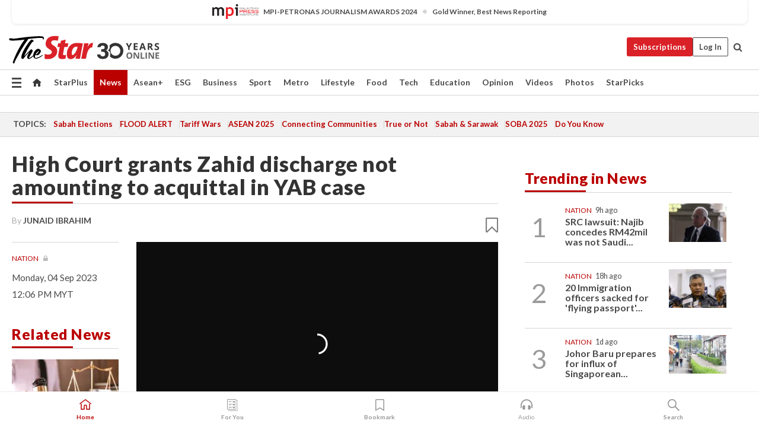

--- FILE ---
content_type: text/html; charset=UTF-8
request_url: https://www.thestar.com.my/news/nation/2023/09/04/high-court-grants-zahid-discharge-not-amounting-to-acquittal-in-yab-case
body_size: 69350
content:
<!--default_base.blade.php-->
<!DOCTYPE html>
<html lang="en">
<head>
    	<title>High Court grants Zahid discharge not amounting to acquittal in YAB case | The Star</title>
    <link rel="icon" type="image/png" href="https://cdn.thestar.com.my/Themes/img/favicon.ico" />
    

    <!--START: common.blade.php-->
<meta http-equiv="Content-Type" content="text/html;charset=utf-8"/>
<meta name="ROBOTS" content="index,follow,max-image-preview:large"/>
<meta name="viewport" content="width=device-width, initial-scale=1, minimum-scale=1" />
<meta name="at:customer_id" content="">
<meta name="at:subscription_status" content="Inactive">
<!--END: common.blade.php-->
    
                <!--StandardLayout.additionalGlobalHeadHTML-->


<script type="application/ld+json">
{
"@context": "http://schema.org",
"@type": "NewsArticle",
"headline": "High Court grants Zahid discharge not amounting to acquittal in YAB case",
"articleSection": "News",
"creator": "JUNAID IBRAHIM",
"thumbnailUrl": "https://apicms.thestar.com.my/uploads/images/2023/09/04/2266133.jpg",
"dateCreated": "2023-09-04T04:06:00.000Z", 
"url": "https://www.thestar.com.my/news/nation/2023/09/04/high-court-grants-zahid-discharge-not-amounting-to-acquittal-in-yab-case",
"keywords":["\/News\/Nation" , "Courts Crime", "Court", "Yayasan Akalbudi", "Dr Ahmad Zahid Hamidi", "Graft case", "DNAA", "discharge not amounting to an acquittal", "Prosecution"],
"author": {"@type":"Person","name":"JUNAID IBRAHIM","url":"https:\/\/www.thestar.com.my\/authors?q=JUNAID+IBRAHIM"},
"image": "https://apicms.thestar.com.my/uploads/images/2023/09/04/2266133.jpg",
"datePublished": "2023-09-04T04:06:00.000Z", 
"dateModified": "2023-09-04T07:08:56.000Z"  
}
</script>
<!--START: article.blade.php test-->

    <!-- Android native install app--> 
    <script>     
        if ('serviceWorker' in navigator) { 
          window.addEventListener('load', function() {
            navigator.serviceWorker.register('/theme_metro/js/sw.js').then(function(registration) {
              // Registration was successful
              console.log('ServiceWorker registration successful with scope: ', registration.scope);
            }, function(err) {
              // registration failed :(
              console.log('ServiceWorker registration failed: ', err);
            });
          });
        }
    </script>
    
    <link rel="manifest" href="/theme_metro/js/manifest.json">
	
	<meta property="fb:app_id" content="121120175250633" />
	<meta property="og:url" content="https://www.thestar.com.my/news/nation/2023/09/04/high-court-grants-zahid-discharge-not-amounting-to-acquittal-in-yab-case" />
	<meta property="og:title" content="High Court grants Zahid discharge not amounting to acquittal in YAB case" />
	<meta property="og:description" content="KUALA LUMPUR: The High Court here has granted a a discharge not amounting to an acquittal (DNAA) to Datuk Seri Ahmad Zahid Hamidi for the Yayasan Akalbudi graft case." />
	<meta property="og:type" content="article" />
	<meta property="og:locale" content="en_GB" />
	<meta property="og:site_name" content="The Star" />
	<meta property="og:image:width" content="600" />
	<meta property="og:image:height" content="315" />
	<meta property="og:image" content="https://apicms.thestar.com.my/uploads/images/2023/09/04/2266133.jpg" />
     
    <div class="stickyy">
    <div id="installContainer" style="display:none" class="installApp">  
        <button id="btnClose" type="button"> &times; </button> 
        <div id="imgBox"> 
            <img src="/theme_metro/images/TSOL640x100.png" alt="The Star" onclick="false">   
        </div>
        <button id="btnAdd" type="button"> View </button>   
    </div> 
    </div>
    <style>       
        
        div.stickyy {     
            background-color: white;  
            position: sticky !important; 
            z-index: 200 !important; 
        }   
        
/*        @media  only screen and (max-width: 767px){  
            a.navbar-brand.brand-mobile {
                padding-top: 3px !important;
                margin-top: 12px !important;
            }
        }    */
            
        #installContainer {    
            background-color: white;   
            position: initial;
            display: inline-block;    
        }    
        
        #imgBox {  
            margin-left: 30px;  
        } 
        
        #btnAdd {  
            border: 1px solid #d6d6d6; 
            padding: 1px 8px;
            text-align: center;
            text-decoration: none;  
            position:absolute; 
            border-radius: 3px; 
            right:10%;
            top:30%;
        } 

        #btnClose {
            position:absolute; 
            background:none;
            border:none;
            margin:0;
            padding:0; 
            left: 3%;
            top: 10%;
            font-size: 32px;
        }
         
    </style>    

    <script>     
        
        if (navigator.userAgent.match(/Android/i)) {  
            
            let deferredPrompt;
            
            window.addEventListener('beforeinstallprompt', (e) => {  
              e.preventDefault(); 
              deferredPrompt = e;   
              //btnAdd.style.display = 'block';  
              document.getElementById("installContainer").classList.remove("installApp");  
              document.getElementById("installContainer").classList.add("showInstall");
              document.getElementById("installContainer").style.display = "inline";   
              jQuery('div.stickyy').attr("style", "top: 0 !important; padding-bottom: 3px !important;");
              jQuery('#navbar-main.affix').attr("style", "top: 55px !important;"); 
              
              var position = jQuery(window).scrollTop(); 
              jQuery(window).scroll(function() {
                  var scroll = jQuery(window).scrollTop();
                  if(jQuery('#installContainer').hasClass('showInstall')){
                        if(scroll > position) {
                             //when scrolling down
                             if(jQuery('#navbar-main').hasClass('affix')){ 
                                 jQuery('div.stickyy').attr("style", "top: 0 !important; padding-bottom: 3px !important;");   
                                 jQuery('#navbar-main.affix').attr("style", "top: 55px !important;"); 
                             }
                         }
                         else {
                             if(jQuery('#navbar-main').hasClass('affix-top')){ 
                                 jQuery('div.stickyy').removeAttr("style", "top: 0 !important;");   
                                 jQuery('#navbar-main').removeAttr("style", "top: 55px !important;"); 
                             }
                         }
                       position = scroll;
                  }
              });
              
            });  
               
            btnAdd.addEventListener('click', (e) => {     
              deferredPrompt.prompt();  
              deferredPrompt.userChoice
                .then((choiceResult) => {
                  if (choiceResult.outcome === 'accepted') {
                    console.log('User accepted the A2HS prompt');
                  } else { 
                    console.log('User dismissed the A2HS prompt');
                  }  
                  deferredPrompt = null;
                });  
                
            }); 
            
            btnClose.addEventListener('click', function(){     
               document.getElementById('installContainer').style.display = 'none';
               document.getElementById("installContainer").classList.remove("showInstall");
               jQuery('#installContainer').addClass('installApp');  
            });    
            
        }
         
    </script>



<meta name="description" content="KUALA LUMPUR: The High Court here has granted a a discharge not amounting to an acquittal (DNAA) to Datuk Seri Ahmad Zahid Hamidi for the Yayasan Akalbudi graft case." />
<meta name="keywords" content="Courts Crime,Court,Yayasan Akalbudi,Dr Ahmad Zahid Hamidi,Graft case,DNAA,discharge not amounting to an acquittal,Prosecution" />
<meta name="cXenseParse:smg-keywords" content="Courts Crime" />
<meta name="cXenseParse:smg-keywords" content="Court" />
<meta name="cXenseParse:smg-keywords" content="Yayasan Akalbudi" />
<meta name="cXenseParse:smg-keywords" content="Dr Ahmad Zahid Hamidi" />
<meta name="cXenseParse:smg-keywords" content="Graft case" />
<meta name="cXenseParse:smg-keywords" content="DNAA" />
<meta name="cXenseParse:smg-keywords" content="discharge not amounting to an acquittal" />
<meta name="cXenseParse:smg-keywords" content="Prosecution" />
<meta name="cXenseParse:smg-brandsafety" content=""/>
<meta name="pageType" content="article" />
<meta name="url" content="https://www.thestar.com.my/news/nation/2023/09/04/high-court-grants-zahid-discharge-not-amounting-to-acquittal-in-yab-case" />
<meta name="datePublished" content="2023-09-04 12:06:00" />
<meta name="dateModified" content="2023-09-04 15:08:56" />
<meta name="author" content="" />
<meta name="inLanguage" content="en" />
<meta name="cxenseRandom" content="mkpwhc8k2ay541m8z0rj" />
<meta name="page_type" content="Article"/>
<meta name="content_type" content="Article with Video Embed" />
<meta name="content_id" content="1165094" />
<meta name="content_title" content="High Court grants Zahid discharge not amounting to acquittal in YAB case" />
<meta name="content_category" content="News/Nation" />
<meta name="content_category_alt" content="AseanPlus/Aseanplus News" />
<meta name="cXenseParse:taxonomy" content="news/nation" />
<meta name="cXenseParse:taxonomy" content="aseanplus/aseanplus-news" />
<meta name="content_author" content="NA" />
<meta name="content_sp" content="NA" />
<meta name="content_byline" content="JUNAID IBRAHIM" />
<meta name="content_agency" content="NA" />
<meta name="content_language" content="English" />
<meta name="content_date" content="2023-09-04" />
<meta name="content_archive" content="false" />
<meta name="content_tags" content="Courts Crime,Court,Yayasan Akalbudi,Dr Ahmad Zahid Hamidi,Graft case,DNAA,discharge not amounting to an acquittal,Prosecution" />
<meta name="content_tier" content="Metered" />
<meta name="content_length" content="Short" />
<meta name="content_exclusive" content="false" />
<meta name="parsely-metadata" content="{&quot;guid&quot;: &quot;1165094&quot;, &quot;byline&quot;: &quot;JUNAID IBRAHIM&quot;, &quot;summary&quot;: &quot;KUALA LUMPUR: The High Court here has granted a a discharge not amounting to an acquittal (DNAA) to Datuk Seri Ahmad Zahid Hamidi for the Yayasan Akalbudi graft case.&quot;, &quot;image_url&quot; :&quot;https://apicms.thestar.com.my/uploads/images/2023/09/04/2266133.jpg&quot;,&quot;contain_video&quot;: true,&quot;is_premium&quot;: false,&quot;is_print&quot;: false,&quot;access_type&quot;: &quot;metered&quot; ,&quot;kicker_name&quot;: &quot;Nation&quot;,&quot;kicker_url&quot;: &quot;/news/nation/&quot; } " />
<meta name="thumbnailUrl" content="https://apicms.thestar.com.my/uploads/images/2023/09/04/2266133.jpg" />
<meta property="cXenseParse:author" content="JUNAID IBRAHIM" />
<meta name="cXenseParse:pageclass" content="article" />
<meta name="cXenseParse:smg-accesstype" content="metered" />
<meta name="cXenseParse:recs:publishtime" content="2023-09-04T12:06:00+0800" />
<meta property="article:modified_time" content="2023-09-04T15:08:56+0800" />
<meta name="cXenseParse:articleid" content="1165094" />
<meta name="cXenseParse:smg-contenttype" content="Article with Video Embed" />
 
<meta name="cXenseParse:kicker_name" content="Nation" />
<meta name="cXenseParse:kicker_url" content="/news/nation/" />
<meta name="cXenseParse:is_print" content="false" />
<meta name="cXenseParse:is_exclusive" content="false" />
<meta property="article:published_time" content="2023-09-04T12:06:00.000Z" />
<meta property="article:modified_time" content="2023-09-04T15:08:56.000Z"/>
<meta property="article:author" content="" />
<meta property="article:section" content="News" />
<meta name="twitter:card" content="summary_large_image" />
<meta name="twitter:title" content="High Court grants Zahid discharge not amounting to acquittal in YAB case" />
<meta name="twitter:description" content="KUALA LUMPUR: The High Court here has granted a a discharge not amounting to an acquittal (DNAA) to Datuk Seri Ahmad Zahid Hamidi for the Yayasan Akalbudi graft case." />
<meta name="twitter:image" content="https://apicms.thestar.com.my/uploads/images/2023/09/04/2266133.jpg" />
<meta itemprop="identifier" content="3593497" />
<meta itemprop="headline" content="High Court grants Zahid discharge not amounting to acquittal in YAB case" />
<meta itemprop="pageType" content="article" />
<meta itemprop="articleSection" content="News" />
<meta itemprop="datePublished" content="2023-09-04 12:06:00" />
<meta itemprop="dateModified" content="2023-09-04 15:08:56" />
<meta itemprop="image" content="https://apicms.thestar.com.my/uploads/images/2023/09/04/2266133.jpg" />
<meta name="article_section_name" content="News" />
<meta name="content_sentiment" content="Negative" />
<meta name="content_sentiment_magnitude" content="Low" />
<meta name="cXenseParse:smg-gsentiment" content="Negative" />
<meta name="cXenseParse:smg-gsentiment-magnitude" content="Low" />
<meta name="content_classification_main" content="/Law &amp; Government" />
<meta name="content_classification_main_alt" content="/Law &amp; Government" />
<meta name="content_classification" content="/Law &amp; Government/Legal" />
<meta name="content_classification_alt" content="/Law &amp; Government/Legal, /Law &amp; Government/Government/Courts &amp; Judiciary" />
<meta name="cXenseParse:smg-main-gclassification" content="/Law &amp; Government"  /> 
<meta name="cXenseParse:smg-gclassification" content="/Law &amp; Government/Legal, /Law &amp; Government/Government/Courts &amp; Judiciary" data-separator="," />
<meta name="content_keyword_suggestion" content="NA" />
<link href="https://www.thestar.com.my/news/nation/2023/09/04/high-court-grants-zahid-discharge-not-amounting-to-acquittal-in-yab-case" rel="canonical" >


    <input type="hidden" value="zpUCnlfMoMTRuuXU0BZ/3B1i1fRWYPFoa0xiEPiLwRXHx0V1anYHN1CwGMJTWuZCNgmFLMGWMZJxHH9ysR5l6g+UB5mzcup9XIm676YSbyqJNO43/TPuMGC9HWlRvqNSFJmatbUxymWOHcCgYY9wHw==" id="hecs">
<!--END: article.blade.php-->            
    <!-- CSRF Token -->
    <meta name="csrf-token" content="qYKM3oZOqbrFwd5B2bowd6QWZTaqVogesL1ZmCNg">
    <!-- Global Header scripts -->    
     
            
    <!-- Start Header Script -->
<!-- Anti-flicker snippet (recommended) 
<style>.async-hide { opacity: 0 !important} </style>
<script>(function(a,s,y,n,c,h,i,d,e){s.className+=' '+y;h.start=1*new Date;
h.end=i=function(){s.className=s.className.replace(RegExp(' ?'+y),'')};
(a[n]=a[n]||[]).hide=h;setTimeout(function(){i();h.end=null},c);h.timeout=c;
})(window,document.documentElement,'async-hide','dataLayer',4000,
{'GTM-PVM4TH':true});</script> -->
<meta name="apple-itunes-app" content="app-id=428184176">
<link rel="stylesheet" type="text/css" href="https://cdn.thestar.com.my/Themes/css/bootstrap.min.css" />
<link rel="stylesheet" type="text/css" href="https://fonts.googleapis.com/css?family=Lato:300,300i,400,400i,700,700i,900,900i&display=swap" />
<link href="https://fonts.googleapis.com/icon?family=Material+Icons+Round" rel="stylesheet">
<link href="https://fonts.googleapis.com/icon?family=Material+Icons" rel="stylesheet">
<link rel="stylesheet" type="text/css" href="https://cdn.thestar.com.my/Themes/css/tsol2019_pw.min.css?v=20251201" />
<link rel="stylesheet" type="text/css" href="https://cdn.thestar.com.my/Themes/css/story2017.min.css?v=20250324" />
<link rel="stylesheet" type="text/css" href="https://cdn.thestar.com.my/Themes/css/info.min.css" />
<link rel="stylesheet" type="text/css" href="https://cdn.thestar.com.my/Themes/css/bookmark.min.css?v=20201123" />
<link rel="stylesheet" type="text/css" href="https://cdn.thestar.com.my/Themes/css/main.css?v=202501014" />
<link rel="stylesheet" type="text/css" href="https://cdn.thestar.com.my/Themes/css/promo.min.css">
<link rel="stylesheet" type="text/css" media="only screen and (max-width:767px)" href="https://cdn.thestar.com.my/Themes/css/responsive.min.css">
<link rel="stylesheet" type="text/css" href="https://cdn.thestar.com.my/Themes/css/stock.search.min.css" />
<link rel="stylesheet" type="text/css" href="https://cdn.thestar.com.my/Themes/css/font-awesome.min.css" />
<link rel="stylesheet" type="text/css" href="https://cdn.thestar.com.my/GlobalBar/css/global-bar.min.css"/>
<link rel="stylesheet" type="text/css" href="https://cdn.thestar.com.my/Components/Audio/audio.min.css">
<link rel="stylesheet" type="text/css" href="https://cdn.thestar.com.my/Themes/css/owl.carousel.min.css"/>
<link rel="stylesheet" type="text/css" href="https://cdn.thestar.com.my/Themes/css/style.min.css?v=202512031"/>
<link rel="stylesheet" type="text/css" href="https://cdn.thestar.com.my/Themes/css/header-menu.min.css?v=20250428"/>
<link rel="stylesheet" type="text/css" href="https://cdn.thestar.com.my/Themes/css/30-year-anniversary.min.css?v=20250626"/>

<!-- hide globalbar for tablet -->
<style>@media screen and (min-width: 768px) and (max-width: 1024px){
#thestar-global-bar { display: none; }
body { padding-top: 0 !important; }
#navbar-main.affix { top: 0 !important; }
}</style>
<style>
.sassize{--breakpoint:desktop}@media all and (max-width:991px){.sassize{--breakpoint:tablet}}@media all and (max-width:767px){.sassize{--breakpoint:mobile}}
img[src$="default.gif"] { display: none;}
img[src^="https://content.thestar.com.my/smg/settag/name=lotame/tags="] {display:none;}
.masthead {
  background: url(https://cdn.thestar.com.my/Widgets/Masthead/2025/Christmas.png) no-repeat -5px -3px transparent;
}
.masthead-2 {
    position: absolute;
    width: 250px;
    left: 41%;
    right: 41%;
    top: 12px;
}
.anniv-special{
	display:none;
}
@media only screen and (max-width: 991px) {	
    /*50 years special*/
    .anniv-special{
	display:block;
	margin:0 auto;
	text-align:center;
    }
   .anniv-special img{
        height: auto;
        width: 200px;
        margin-top: 12px;
        margin-bottom: 12px;
    }
}
</style>
<!--<script type="text/javascript" async src="https://experience-ap.piano.io/xbuilder/experience/load?aid=Gr82HQx5pj"></script>-->
<script src="//ajax.googleapis.com/ajax/libs/jquery/3.6.0/jquery.min.js"></script>
<!-- HTML5 Shim and Respond.js IE8 support of HTML5 elements and media queries -->
<!-- WARNING: Respond.js doesn't work if you view the page via file:// -->
<!--[if lt IE 9]>
<script src="https://oss.maxcdn.com/libs/html5shiv/3.7.0/html5shiv.js"></script>
<script src="https://oss.maxcdn.com/libs/respond.js/1.4.2/respond.min.js"></script>
<![endif]-->
<script src="https://cdnjs.cloudflare.com/ajax/libs/URI.js/1.18.10/URI.min.js"></script>
<script src="https://cdnjs.cloudflare.com/ajax/libs/moment.js/2.18.1/moment.min.js"></script>
<script src="https://cdnjs.cloudflare.com/ajax/libs/postscribe/2.0.8/postscribe.min.js"></script>
<script src="https://cdn.thestar.com.my/Themes/js/js.cookie.min.js"></script>
<script src="https://cdn.thestar.com.my/Themes/js/jquery.dotdotdot.min.js"></script>
<script src="https://cdn.jsdelivr.net/npm/vue@2.5.12/dist/vue.min.js"></script>
<script src="https://cdnjs.cloudflare.com/ajax/libs/axios/0.19.0/axios.min.js"></script>
<script src="https://cdn.thestar.com.my/Themes/js/Main.min.js"></script>
<script src="https://cdn.thestar.com.my/Themes/js/widget_mixin.min.js"></script>
<script>var my_jquery = jQuery;</script>
<script>jQuery = my_jquery;</script>
<script src="https://cdn.thestar.com.my/Themes/js/slick.min.js" ></script>
<script type="text/javascript" src="https://cdn.thestar.com.my/Themes/js/jquery.unveil.min.js" defer></script>
<script>

			
var KICKER_FREE_MARKUP='<span class="labels labels--free" data-toggle="tooltip" title="" data-original-title="This is a Free article"><i class="fa fa-unlock"></i></span>'
var KICKER_PREMIUM_MARKUP='<span class="biz-icon" data-toggle="tooltip" title="" id="sbp-tip" data-original-title="Premium">Premium</span>';
var KICKER_LOCK_MARKUP='<span class="biz-icon" data-toggle="tooltip" title="" id="sbp-tip" data-original-title="To unlock the article, click on the headline and log in with your StarBiz Premium account or select a membership to join." aria-describedby="tooltip489695">StarBiz Premium</span>';
var KICKER_UNLOCK_MARKUP='<span class="biz-icon"><i class="fa fa-unlock"></i></span>';
var KICKER_LOCK_MARKUP_V2='<span class="labels labels--gray" data-toggle="tooltip" title="" data-original-title="This is a locked article"><i class="fa fa-lock"></i></span>';
</script>
<!-- Cx FB user linking script begin -->
<script type="text/javascript">
  
    function checkFBLogin() {
     if (window.FB && typeof FB.getLoginStatus === 'function') {
 
        FB.getLoginStatus(function(response) {
          if (response.status === 'connected') {
            // Read the FaceBook user ID
            var fbUserId = response.authResponse.userID;
            
          } else {
            setTimeout(checkFBLogin, 1000);
          }
        });
 
      } else {
        setTimeout(checkFBLogin, 1000);
      }
    }
    checkFBLogin();
</script>
<!-- Cx FB user linking script end -->
<script src="https://cdn.thestar.com.my/Themes/js/owl.carousel.min.js"></script>
<script src="https://cdn.thestar.com.my/Themes/js/parsely-onload.min.js"></script>
<script src="https://cdn.thestar.com.my/Themes/js/mediatag.min.js"></script>
<script src="https://cdn.thestar.com.my/Themes/js/mediatagv3.js"></script>
<script src="https://cdn.thestar.com.my/Themes/js/mediahelper.min.js?v=2021002"></script>
<link rel="apple-touch-icon" sizes="57x57" href="https://cdn.thestar.com.my/Themes/img/touch-icon-precomposed.png">
<link rel="apple-touch-icon" sizes="114x114" href="https://cdn.thestar.com.my/Themes/img/touch-icon-iphone.png">
<link rel="apple-touch-icon" sizes="120x120" href="https://cdn.thestar.com.my/Themes/img/touch-icon-120x120.png">
<link rel="apple-touch-icon" sizes="152x152" href="https://cdn.thestar.com.my/Themes/img/touch-icon-ipad.png">
<link rel="apple-touch-icon" sizes="167x167" href="https://cdn.thestar.com.my/Themes/img/touch-icon-iphone-retina.png">
<link rel="apple-touch-icon" sizes="180x180" href="https://cdn.thestar.com.my/Themes/img/touch-icon-ipad-retina.png">
<link rel="apple-touch-icon" sizes="192x192" href="https://cdn.thestar.com.my/Themes/img/touch-icon-192x192.png">
<link rel="stylesheet" type="text/css" href="https://cdn.thestar.com.my/Themes/css/widgettop.min.css" />
<script src="https://cdn.thestar.com.my/Themes/js/widgettop.min.js"></script>
<!--<script type="text/javascript" src="//s7.addthis.com/js/300/addthis_widget.js#pubid=ra-5dfaeb0face4ad17"></script>-->

<!-- Start Deco masthead -->
<script type="text/javascript">
jQuery(document).ready(function(){
var checkDeco = new Date();
var decoStart = new Date("December 8, 2025 00:00:00");
var decoEnd = new Date("December 31, 2025 23:59:59");
if (checkDeco.getTime() > decoStart.getTime() && checkDeco.getTime() < decoEnd.getTime()){
//This is for regular festival masthead
$("#page-header > div >div").attr("class", "container masthead");

}
});
</script>
<!-- End Deco masthead -->
<script>var rmad = false;</script>

<!-- Sharethis-->
<script type='text/javascript' src='https://platform-api.sharethis.com/js/sharethis.js#property=6475dc6e8b790100199499d6&product=sop' async='async'></script>
<link rel="stylesheet" type="text/css" href="https://cdn.thestar.com.my/Themes/css/sharethis.min.css" />

<link rel="stylesheet" type="text/css" href="https://cdn.thestar.com.my/Themes/css/mustwatch.css?v=20260120" />

<!-- Clarity 20241121-->
<script type="text/javascript">
    (function(c,l,a,r,i,t,y){
        c[a]=c[a]||function(){(c[a].q=c[a].q||[]).push(arguments)};
        t=l.createElement(r);t.async=1;t.src="https://www.clarity.ms/tag/"+i;
        y=l.getElementsByTagName(r)[0];y.parentNode.insertBefore(t,y);
    })(window, document, "clarity", "script", "o0x36t4cob");
</script>

<!-- End Header Script -->            <!-- theme includes js_extra.blade.php -->
<script type="text/javascript">
var viewid = Math.round(Math.random() * 100000000000);
function sasiajserver(size,position){
var SAS = JSON.parse(jQuery('meta[name=SAS]').attr("content"));
var rdm2 = Math.round(Math.random() * 100000000000);
return "https://content.thestar.com.my/smg/jserver/viewid=" + viewid +
    "/random=" + rdm2 +
    "/network=SMG/site=TSOL" +
    "/area=" + SAS.area + 
    "/pagetype=" + SAS.pagetype + 
    "/platform=" + sascalcsize() + 
    "/size=" + size +
    "/position=" + position;
}
function sascalcsize(){var b=window.getComputedStyle(document.querySelector(".sassize"));var a=b.getPropertyValue("--breakpoint");return a};
</script>
<!-- Admiral --> 
<script>
             if (typeof pageType !== "undefined")
         {
         if(pageType == "article"){
                var daxsubscriber = false;
          }
       }
        
</script>
<!-- End Admiral -->
<script>
// show or hide login button
var rmad = false;
var isLogin = false;

tkValid = 0;
// 3 = active , subscriber, has ads free
if (tkValid > 0) {
    isLogin = true;
} 
if (tkValid == "3") {
    rmad = true;
}

jQuery(document).ready(function() {
if (tkValid > 0) {
    jQuery('.btn_login').hide();
    jQuery('.login_menu').show();
    jQuery('.m-login-menu').show();
    jQuery('.m-login-button').attr("style", "display: none !important"); // Override css
} else {
    jQuery('.btn_login').show();
    jQuery('.login_menu').hide();
    jQuery('.m-login-button').show();
    jQuery('.m-login-menu').hide();
}
});
</script>
<!-- PPID --> 
<script type="text/javascript">  
    // client id value will be = encrypted(userid)
    // else client id = encrypted GA ID
    var client_id = "cd91e4b8cc71fc46c35e4608358cc1df5faf72f4";
    var re = new RegExp("^([0-9a-zA-Z]{32,150})$|^([0-9a-fA-F]{8}-[0-9a-fA-F]{4}-[0-9a-fA-F]{4}-[0-9a-fA-F]{4}-[0-9a-fA-F]{12})$");
    var userID = "UA-167768859-1" ;
	
			client_id = "cd91e4b8cc71fc46c35e4608358cc1df5faf72f4";
	
    console.log('client_id: '+client_id);
</script>
<!-- End PPID -->

<!-- CDP Web Insight script -->
<script type = "text/javascript" >
   var _portalId = "564891087";
   var _propId = "564997745";

   var _ATM_TRACKING_ASSOCIATE_UTM = 0 ;
   var _CDP_GA_ACCOUNT_TRACKING_ID = "UA-828580-1";

   var _cdp365Analytics = {
      default_event: 0,
      first_party_domain: ".thestar.com.my",
      dims: {
         users: {
            origin_source: "The Star Online"
         }
      }
   };
(function() {
    var w = window;
    if (w.web_event) return;
    var a = window.web_event = function() {
        a.queue.push(arguments);
    }
    a.propId = _propId;
    a.track = a;
    a.queue = [];
    var e = document.createElement("script");
    e.type = "text/javascript", e.async = !0, e.src = "//st-a.cdp.asia/insight.js";
    var t = document.getElementsByTagName("script")[0];
    t.parentNode.insertBefore(e, t)
})(); </script>
<!-- End of CDP Web Insight script -->

<!-- Chartbeat --> 
<script async src="//static.chartbeat.com/js/chartbeat_mab.js"></script>
<script>
    var chbpage_type = jQuery('meta[name=page_type]').attr("content");
    var chbcontentauthor = jQuery('meta[name=content_byline]').attr("content");
    var contentcat = jQuery('meta[name=content_category]').attr("content");
    var contentaltcat = jQuery('meta[name=content_category_alt]').attr("content");
    var chbpagecat = jQuery('meta[name=page_category]').attr("content");
	var chburl = jQuery("meta[property='og:url']").attr("content");
    var chbaltcats;
    var chballcats = '';
    var chbuser_status = 'anon';

    if (typeof chbpage_type !== "undefined") {

    if (chbpage_type.toLowerCase() == "article" || chbpage_type.toLowerCase() == "category" || chbpage_type.toLowerCase() == "photo listing" ||  chbpage_type.toLowerCase() == "photo gallery") {

        if (typeof chbcontentauthor !== "undefined") {
            if (chbcontentauthor === 'NA') {
                chbcontentauthor = '';
            }
            //else if (chbcontentauthor.indexOf('By') > -1) {
            //chbcontentauthor = chbcontentauthor.replace('By', '');
            //chbcontentauthor = chbcontentauthor.trim();
            //}
            //else if (chbcontentauthor.indexOf('by') > -1) {
            //chbcontentauthor = chbcontentauthor.replace('by', '');
            //chbcontentauthor = chbcontentauthor.trim();
            //}
        } else {
            chbcontentauthor = '';
        }

        if (typeof chbpagecat !== "undefined") {            
            if (chbpagecat === 'NA') {
                chbpagecat = '';
            }

            if (chbpagecat.toLowerCase() === 'starpicks') {
                chbpagecat = 'StarPicks';
            }

            if (chbpagecat.toLowerCase() === 'starplus') {
                chbpagecat = 'StarPlus';
            }

            if (chbpagecat.toLowerCase() === 'aseanplus') {
                chbpagecat = 'AseanPlus';
            }
			
        } else {
            chbpagecat = '';
        }

        if (typeof contentcat !== "undefined") {
            contentcat = cleanContentCategories(contentcat);
            contentcat = contentcat.split('/').join(','); 
        }else{
            contentcat = '';
        }
        if (typeof contentaltcat !== "undefined") {
            contentaltcat = cleanContentCategories(contentaltcat);
            contentaltcat = contentaltcat.split('/').join(','); 
        }else{
            contentaltcat = '';
        }

        if (chbpage_type.toLowerCase() == "category") {
            chballcats = chbpagecat;
        } else if (chbpage_type.toLowerCase() == "photo listing" || chbpage_type.toLowerCase() == "photo gallery") {
            chballcats = 'Photos';
        } else {
            if (contentaltcat !== '') {
                chballcats = contentcat + ',' + contentaltcat; 
            } else {
                chballcats = contentcat;
            }
            
            var customname = ""; 
            var columnName = ""; 
            if( columnName != '' ){
                if( chballcats.toLowerCase().includes("lifestyle,viewpoints"))
                    chballcats = chballcats.replace(/lifestyle,viewpoints/gi, "Lifestyle,Viewpoints," + columnName);
                else if (chballcats.toLowerCase().includes("opinion,columnists"))
                    chballcats = chballcats.replace(/opinion,columnists/gi, "Opinion,Columnists," + columnName);
                else if (chballcats.toLowerCase().includes("sport,say what"))
                    chballcats = chballcats.replace(/sport,say what/gi, "Sport,Say What," + columnName);
                else if (chballcats.toLowerCase().includes("business,insight"))
                    chballcats = chballcats.replace(/business,insight/gi, "Business,Insight," + columnName);
                else if (chballcats.toLowerCase().includes("food,food for thought"))    
                    chballcats = chballcats.replace(/food,food for thought/gi, "Food,Food For Thought," + columnName);
                else if (chballcats.toLowerCase().includes("metro,views"))    
                    chballcats = chballcats.replace(/metro,views/gi, "Metro,Views," + columnName);
                else if (chballcats.toLowerCase().includes("tech,tech thoughts"))    
                    chballcats = chballcats.replace(/tech,tech thoughts/gi, "Tech,Tech Thoughts," + columnName);
            }
        }
    } else if (chbpage_type.toLowerCase() == "subcategory") {
        var pageCat = jQuery('meta[name=page_category]').attr("content");
		var customname = ""; 

                    chballcats = pageCat.split('/').join(',').replace("And", "&").replace("#", "");
                    chbcontentauthor = '';
			
    } else if (chbpage_type.toLowerCase() == "tag") {
        var pageCat = jQuery('meta[name=page_tag]').attr("content");
        chballcats = pageCat;
        chbcontentauthor = '';
    } else {
        chbcontentauthor = '';
        chballcats = '';
    }
} else {
    chbcontentauthor = '';
    chballcats = '';
}
	 
	if (chbcontentauthor != '')
    {
        chbcontentauthor = chbcontentauthor.replace(/\b and \b/i, ",");
        chbcontentauthor = chbcontentauthor.replace(/[^@\s]*@[^@\s]*\.[^@\s]*/, "");
        chbcontentauthor = chbcontentauthor.replace(/([^\v]+) \bBy\b | *\bBy\b/i, "");
		chbcontentauthor = chbcontentauthor.replace(/\s*,\s*/g, ",");
        chbcontentauthor = chbcontentauthor.trim();
    }

    chballcats = cleanContentCategories(chballcats);
	
     
        if (isLogin==true) {
            chbuser_status = 'lgdin';
        }else{
            chbuser_status = 'anon';
        } 
    
    function cleanContentCategories(content){
        //all page_types
        content = content.replace(/starpicks/gi, 'StarPicks');
        content = content.replace(/starplus/gi, 'StarPlus');
        content = content.replace(/aseanplus/gi, 'AseanPlus');
        content = content.replace(/&#039;/gi, "'");
        //article page_types
        content = content.replace(/lifestyle\/entertainment/gi, 'Lifestyle,Entertainment & Style,Entertainment');
        content = content.replace(/lifestyle\/style/gi,         'Lifestyle,Entertainment & Style,Style');
        content = content.replace(/lifestyle\/people/gi,        'Lifestyle,People & Living,People');
        content = content.replace(/lifestyle\/living/gi,        'Lifestyle,People & Living,Living');
        content = content.replace(/lifestyle\/travel/gi,        'Lifestyle,Travel & Culture,Travel');
        content = content.replace(/lifestyle\/culture/gi,       'Lifestyle,Travel & Culture,Culture');
        content = content.replace(/lifestyle\/health/gi,        'Lifestyle,Health & Family,Health');
        content = content.replace(/lifestyle\/family/gi,        'Lifestyle,Health & Family,Family');
        content = content.replace(/sport\/others/gi, 'Sport/Other Sports');
        //subcategory page_types
        if(!content.includes('Other Sports')){
            content = content.replace(/Other Sport/gi, 'Other Sports');
        }

        var result = content;
        result = removeLastChar(result, ',');
        return result;
    }

    function removeLastChar(str,charStr){
        var lastChar = str[str.length -1];
        if(lastChar == charStr){
            str = str.slice(0, -1);
        }
        return str;
    }
	 
	 (function() {
                /** CONFIGURATION START **/
                var _sf_async_config = window._sf_async_config = (window._sf_async_config || {});
                _sf_async_config.uid = 66903;
                _sf_async_config.domain = 'thestar.com.my';
                _sf_async_config.flickerControl = false;
                /*_sf_async_config.useCanonical = true;
                _sf_async_config.useCanonicalDomain = true;*/
				_sf_async_config.path = chburl;
                _sf_async_config.sections = chballcats;
                _sf_async_config.authors = chbcontentauthor;
				_sf_async_config.articleBlockSelector = 'div.in-sec-story,div.focus-story,div.list-listing';

                var _cbq = window._cbq = (window._cbq || []);
                _cbq.push(['_acct', chbuser_status]);

                /** CONFIGURATION END **/
                function loadChartbeat() {
                    var e = document.createElement('script');
                    var n = document.getElementsByTagName('script')[0];
                    e.type = 'text/javascript';
                    e.async = true;
                    e.src = '//static.chartbeat.com/js/chartbeat.js';
                    n.parentNode.insertBefore(e, n);
                }
                loadChartbeat();
        })();
</script>
<!-- End Chartbeat -->        <!-- resources common css_includes.blade.php -->        
    <!-- theme includes css_includes.blade.php -->            <!-- Widget CSS links -->
        <link type="text/css" rel="stylesheet" href="/theme_metro/widgets/article-details/article-details.css"/>
        <!-- Page Header scripts -->
<link href="https://cdn.thestar.com.my/Themes/css/print_v2.css" rel="stylesheet" type="text/css">
<!--<script async src="https://securepubads.g.doubleclick.net/tag/js/gpt.js"></script>
<script async src='//cdn.thestar.com.my/Themes/js/prebid.js'></script>-->
<script async src="https://platform.twitter.com/widgets.js" charset="utf-8"></script>
<script>
if (!rmad) {
  var sectionName = $('meta[name=article_section_name]').attr("content");
  document.write('<scr');
  document.write('ipt src="https://cdn.thestar.com.my/Themes/js/gpt/' + sectionName + 'Story.js?v=20251016_1">');
  document.write("</scr");
  document.write("ipt>");
}

</script>
<script type="text/javascript" src="https://cdn.thestar.com.my/Themes/js/story.min.js?v=20250922" defer></script>
<script type="text/javascript" src="/theme_metro/js/trendingParsely.js"></script>

<!-- Start of Survicate (www.survicate.com) code -->
<script type="text/javascript">
  //(function (w) {
    //var s = document.createElement('script');
    //s.src = '//survey.survicate.com/workspaces/40636b6a623c41a574580c19efa630b6/web_surveys.js';
    //s.async = true;
    //var e = document.getElementsByTagName('script')[0];
    //e.parentNode.insertBefore(s, e);
  //})(window);
</script>
<!-- End of Survicate code -->
<style>.video-container{margin-top:10px;}</style>
<!--<script async src="https://cdn.thestar.com.my/Themes/js/uraapi.min.js"></script>-->

<!-- <script src="https://www.thestar.com.my/theme_metro/js/nexus_daily_checkin.js"></script> -->

    <script>
        window.Laravel = {"csrfToken":"qYKM3oZOqbrFwd5B2bowd6QWZTaqVogesL1ZmCNg"}
        var IMAGE_URL = 'https://apicms.thestar.com.my/';
    </script> 
    
</head>

    <body>
        <div class='sassize'></div>
    <!-- Main THEME Content -->
    <!-- page content -->
        <div class="widgettop" id="widgettop" style="display:none;">        
    <div class="flex-container ">
        <div class="firinfo"></div>
        <div class="close">   
            <img id="closeButton" src="https://cdn.thestar.com.my/Themes/img/close.png">
        </div>
    </div>
</div>    <!-- HEADER OF THEME -->
<div id="award-container" class="container" style="display: none;"></div>
<script>
    // hide award container if on /awards page
    if (window.location.pathname === '/awards' || window.location.pathname === '/awards/') {
        document.getElementById('award-container').style.display = 'none';
    } else {
        fetch('https://cdn.thestar.com.my/Components/AwardHighlight/award-highlight.txt' + "?v=" + Date.now())
        .then(response => response.text())
        .then(html => {
            const awardContainer = document.getElementById('award-container');
            awardContainer.innerHTML = html;
            const scripts = awardContainer.getElementsByTagName('script');
            for (let script of scripts) {
            eval(script.innerHTML);
            }
            // Wait for async script to set image src, then wait for image to load
            const checkImage = () => {
                const img = awardContainer.querySelector('.award-icon');
                if (img && img.src && img.src !== window.location.href) {
                    if (img.complete) {
                        awardContainer.style.display = '';
                    } else {
                        img.onload = () => awardContainer.style.display = '';
                        img.onerror = () => awardContainer.style.display = 'none';
                    }
                } else {
                    setTimeout(checkImage, 50);
                }
            };
            checkImage();
        })
        .catch(error => console.error('Error loading award:', error));
    }
</script>

<!-- header_menu -->
<header id="page-header">
    <div class="branding">
        <div class="container">
            <a class="navbar-brand brand-prime" href="/"
               data-list-type="Header"
               data-content-type="Navigation"
               data-content-title="The Star Online"
               data-content-id="https://www.thestar.com.my">
			    <svg class="icon" width="256" height="50" role="img" aria-label="the star online">
                    <image xlink:href="https://cdn.thestar.com.my/Themes/img/logo-tsol-30yrs.svg" src="https://cdn.thestar.com.my/Themes/img/logo-tsol-30yrs.svg" width="256" height="50" border="0"></image>
                </svg>
                <!--<svg class="icon" width="150" height="50" role="img" aria-label="the star online">
                    <image xlink:href="https://cdn.thestar.com.my/Themes/img/logo-tsol-fullv3.svg" src="https://cdn.thestar.com.my/Themes/img/logo-tsol-logov3.png" width="150" height="50" border="0"></image>
                </svg>-->
            </a>
			<div id="iconDesktop" style="display: none"></div>
            <ul class="nav social-branding right">
<!--                <li>
                    <a href="https://newsstand.thestar.com.my/epaper/" target="_blank" class="epaper"
                       data-list-type="Header"
                       data-content-type="App Download"
                       data-content-title="ePaper"
                       data-content-id="https://newsstand.thestar.com.my/epaper/ ">
                        <i class="icon sprite-icon"></i> The Star ePaper
                    </a>
                </li>-->
                                <li class="dropdown dropdown--subscribe top-bar">
                    <a  class="btn--subscribe"
                        data-list-type="Header"
                        data-content-type="Navigation"
                        data-content-title="Subscription"
                        data-content-id="https://www.thestar.com.my/subscription" href="/subscription">Subscriptions</a>
                </li>
                                                 <li id="btn_login" class="btn-login">
                     <a class="login" href="https://sso.thestar.com.my/?lng=en&amp;channel=1&amp;ru=HNQ8Auw31qgZZU47ZjHUhHKJStkK3H51/pPcFdJ1gQ9cFgPiSalasDvF6DeumuZwrPFzdYjofJj9eX1n44olyqGHD3HJYujVJKnBGSMMB/xL02xYL+Ef3homeCPmGljXOsIjDjUO8RcEL1zsuYYrId2wSm7lI3oKllpctro7bP6jpWVX81NeH/jxwGhB/1vinTETzY9St6ESmpn2T3f7sFSMFgiWRuaAtnYbRwGlxhlMZ7HB61/NtMCzCJ7k2vp4DzFa8oGLy5Tb47bM0QXmbL9xeit962uHCQx955RlT4cJySEx3hgVHYy9c/g1mzEm+r3v6jqLNFwtjFAN7MK0tg=="
                        data-list-type="Header"
                        data-content-type="Outbound Referral"
                        data-content-title="Log In"
                        data-content-id="https://sso.thestar.com.my/?lng=en&amp;channel=1&amp;ru=HNQ8Auw31qgZZU47ZjHUhHKJStkK3H51/pPcFdJ1gQ9cFgPiSalasDvF6DeumuZwrPFzdYjofJj9eX1n44olyqGHD3HJYujVJKnBGSMMB/xL02xYL+Ef3homeCPmGljXOsIjDjUO8RcEL1zsuYYrId2wSm7lI3oKllpctro7bP6jpWVX81NeH/jxwGhB/1vinTETzY9St6ESmpn2T3f7sFSMFgiWRuaAtnYbRwGlxhlMZ7HB61/NtMCzCJ7k2vp4DzFa8oGLy5Tb47bM0QXmbL9xeit962uHCQx955RlT4cJySEx3hgVHYy9c/g1mzEm+r3v6jqLNFwtjFAN7MK0tg==">
                        Log In
                     </a>
                 </li>
                                 <li id="login_menu" class="dropdown top-bar" style="display:none;">
                        <a id="hllogin" class="log-in-light"><i class="material-icons-round person">person</i></a>
                        <ul class="dropdown-menu log-in 123">
                                                    <li>
                                <a href="https://login.thestar.com.my/accountinfo/profile.aspx" target="_blank"
                                   data-list-type="Profile Management"
                                   data-content-type="Manage Profile"
                                   data-content-title="https://login.thestar.com.my/accountinfo/profile.aspx">Manage Profile
                                </a>
                            </li>
                            <li>
                                <a href="https://login.thestar.com.my/accountinfo/changepassword.aspx" target="_blank"
                                   data-list-type="Profile Management"
                                   data-content-type="Change Password"
                                   data-content-title="https://login.thestar.com.my/accountinfo/changepassword.aspx">Change Password
                                </a>
                            </li>
                            <li>
                                <a href="https://login.thestar.com.my/accountinfo/sessions.aspx" target="_blank"
                                   data-list-type="Profile Management"
                                   data-content-type="Manage Logins"
                                   data-content-title="https://login.thestar.com.my/accountinfo/sessions.aspx">Manage Logins
                                </a>
                            </li>
                            <li style="border-top:1px solid #d6d6d6">
                                <a href="https://login.thestar.com.my/accountinfo/subscriptioninfo.aspx" target="_blank"
                                   data-list-type="Profile Management"
                                   data-content-type="Manage Subscription"
                                   data-content-title="https://login.thestar.com.my/accountinfo/subscriptioninfo.aspx">Manage Subscription
                                </a>
                            </li>
                            <li>
                                <a href="https://login.thestar.com.my/accountinfo/transhistory.aspx" target="_blank"
                                   data-list-type="Profile Management"
                                   data-content-type="Transaction History"
                                   data-content-title="https://login.thestar.com.my/accountinfo/transhistory.aspx">Transaction History
                                </a>
                            </li>
                            <li>
                                <a href="https://login.thestar.com.my/accountinfo/billing.aspx" target="_blank"
                                   data-list-type="Profile Management"
                                   data-content-type="Manage Billing Info"
                                   data-content-title="https://login.thestar.com.my/accountinfo/billing.aspx">Manage Billing Info
                                </a>
                            </li>
                                                                                    <li style="border-top:1px solid #d6d6d6">
                                <a href="https://www.thestar.com.my/foryou/edit"
                                   data-list-type="Profile Management"
                                   data-content-type="Manage For You"
                                   data-content-title="https://www.thestar.com.my/foryou/edit">Manage For You
                                </a>
                            </li>
                            <li style="border-bottom:1px solid #d6d6d6">
                                <a href="https://www.thestar.com.my/saved-articles"
                                   data-list-type="Profile Management"
                                   data-content-type="Manage Bookmarks"
                                   data-content-title="https://www.thestar.com.my/saved-articles">Manage Bookmarks
                                </a>
                            </li>
                                                                                    <li>
                                <a href="https://www.thestar.com.my/subscribe"
                                   data-list-type="Profile Management"
                                   data-content-type="Package & Pricing"
                                   data-content-title="https://www.thestar.com.my/subscribe">Package & Pricing
                                </a>
                            </li>
                                                        <li>
                                <a href="https://www.thestar.com.my/faqs/"
                                   data-list-type="Profile Management"
                                   data-content-type="FAQs"
                                   data-content-title="https://www.thestar.com.my/faqs/">FAQs
                                </a>
                            </li>
                            <li class="log-out">
                                <a href="#" onclick="logout();"
                                   data-list-type="Profile Management"
                                   data-content-type="Log Out"
                                   data-content-title="https://www.thestar.com.my">Log Out
                                </a>
                            </li>
                        </ul>
                    </li>
                     <li class="hidden-xs hidden-sm">
                            <label for="queryly_toggle" style="cursor: pointer;">
							<div class="top-search">
                               <i class="fa fa-search"></i>
							  </div>
                            </label>
                    </li>
            </ul>
        </div>
    </div>
    <nav id="navbar-main" class="navbar navbar-custom" data-spy="affix" data-offset-top="197">
        <div class="container">
            <div class="navbar-header">
                <button type="button" class="navbar-toggle left" data-toggle="collapse" data-target="#tsolmobar" id="btnmobmega">
                <span class="sr-only">Toggle navigation</span>
                <span class="icon-bar"></span>
                <span class="icon-bar"></span>
                <span class="icon-bar"></span>
                <i class="icon-x fa fa-times"></i>
                </button>
                <a class="navbar-brand brand-mobile left" href="/"
                   data-list-type="Header"
                   data-content-type="Navigation"
                   data-content-title="The Star Online"
                   data-content-id="https://www.thestar.com.my">
				   <svg class="icon logo-default" role="img" aria-label="the star online" height="28" width="148">
                        <image width="148" height="28" border="0" xmlns:xlink="http://www.w3.org/1999/xlink" xlink:href="https://cdn.thestar.com.my/Themes/img/logo-tsol-30yrs.svg" src="https://cdn.thestar.com.my/Themes/img/logo-tsol-30yrs.svg"></image>
                    </svg>
                    <svg class="icon logo-small" role="img" aria-label="the star online" height="28" width="84">
                        <image width="84" height="28" border="0" xmlns:xlink="http://www.w3.org/1999/xlink" xlink:href="https://cdn.thestar.com.my/Themes/img/logo-tsol-fullv3.svg" src="https://cdn.thestar.com.my/Themes/img/logo-tsol-logov3.png"></image>
                    </svg>
                    <!--<svg class="icon" role="img" aria-label="the star online" height="28" width="84">
                        <image width="84" height="28" border="0" xmlns:xlink="http://www.w3.org/1999/xlink" xlink:href="https://cdn.thestar.com.my/Themes/img/logo-tsol-fullv3.svg" src="https://cdn.thestar.com.my/Themes/img/logo-tsol-logov3.png"></image>
                    </svg>-->
                </a>
				 <div id="iconMobile" style="display: none"></div>
            </div>
            <div id="tsolnavbar">
                <ul class="nav navbar-nav navbar-left">
                    <li class="show-sd">
                        <button type="button" class="mega-nav-toggle navbar-toggle collapsed hidden-xs" data-toggle="collapse" data-target="#bs-example-navbar-collapse-1" aria-expanded="false">
                            <span class="sr-only">Toggle navigation</span>
                            <span class="icon-bar"></span>
                            <span class="icon-bar"></span>
                            <span class="icon-bar"></span>
                            <i class="icon-x fa fa-times"></i>
                        </button>
                    </li>
                                                            <li >
                                        <a id="navi-home" class="home-light" target="" onclick="ga('send', 'event' , 'TSOL NAVI' , 'Standard' , '/Home/' ); " href="/"
                       data-list-type="Header"
                       data-content-type="Navigation"
                       data-content-title="Home"
                       data-content-id="https://www.thestar.com.my">
                    <i class="icon sprite-icon"></i>
                    </a>
                                        </li>
                                                            <li class=dropdown>
                                        <a id="navi-starplus" class="starplus" target="" onclick="ga('send', 'event' , 'TSOL NAVI' , 'Standard' , '/StarPlus/' ); " href="/starplus"
                       data-list-type="Header"
                       data-content-type="Navigation"
                       data-content-title="StarPlus"
                       data-content-id="https://www.thestar.com.my/starplus">
                    StarPlus
                    </a>
                                        </li>
                                                            <li class=dropdown>
                                        <a id="navi-news" class="news" target="" onclick="ga('send', 'event' , 'TSOL NAVI' , 'Standard' , '/News/' ); " href="/news"
                       data-list-type="Header"
                       data-content-type="Navigation"
                       data-content-title="News"
                       data-content-id="https://www.thestar.com.my/news">
                    News
                    </a>
                                        </li>
                                                            <li class=dropdown>
                                        <a id="navi-asean+" class="asean+" target="" onclick="ga('send', 'event' , 'TSOL NAVI' , 'Standard' , '/AseanPlus/' ); " href="/aseanplus"
                       data-list-type="Header"
                       data-content-type="Navigation"
                       data-content-title="Asean+"
                       data-content-id="https://www.thestar.com.my/aseanplus">
                    Asean+
                    </a>
                                        </li>
                                                            <li class=dropdown>
                                        <a id="navi-esg" class="esg" target="" onclick="ga('send', 'event' , 'TSOL NAVI' , 'Standard' , '/ESG/' ); " href="/esg"
                       data-list-type="Header"
                       data-content-type="Navigation"
                       data-content-title="ESG"
                       data-content-id="https://www.thestar.com.my/esg">
                    ESG
                    </a>
                                        </li>
                                                            <li class=dropdown>
                                        <a id="navi-business" class="business" target="" onclick="ga('send', 'event' , 'TSOL NAVI' , 'Standard' , '/Business/' ); " href="/business"
                       data-list-type="Header"
                       data-content-type="Navigation"
                       data-content-title="Business"
                       data-content-id="https://www.thestar.com.my/business">
                    Business
                    </a>
                                        </li>
                                                            <li class=dropdown>
                                        <a id="navi-sport" class="sport" target="" onclick="ga('send', 'event' , 'TSOL NAVI' , 'Standard' , '/Sport/' ); " href="/sport"
                       data-list-type="Header"
                       data-content-type="Navigation"
                       data-content-title="Sport"
                       data-content-id="https://www.thestar.com.my/sport">
                    Sport
                    </a>
                                        </li>
                                                            <li class=dropdown>
                                        <a id="navi-metro" class="metro" target="" onclick="ga('send', 'event' , 'TSOL NAVI' , 'Standard' , '/Metro/' ); " href="/metro"
                       data-list-type="Header"
                       data-content-type="Navigation"
                       data-content-title="Metro"
                       data-content-id="https://www.thestar.com.my/metro">
                    Metro
                    </a>
                                        </li>
                                                            <li class=dropdown>
                                        <a id="navi-lifestyle" class="lifestyle" target="" onclick="ga('send', 'event' , 'TSOL NAVI' , 'Standard' , '/Lifestyle/' ); " href="/lifestyle"
                       data-list-type="Header"
                       data-content-type="Navigation"
                       data-content-title="Lifestyle"
                       data-content-id="https://www.thestar.com.my/lifestyle">
                    Lifestyle
                    </a>
                                        </li>
                                                            <li class=dropdown>
                                        <a id="navi-food" class="food" target="" onclick="ga('send', 'event' , 'TSOL NAVI' , 'Standard' , '/Food/' ); " href="/food"
                       data-list-type="Header"
                       data-content-type="Navigation"
                       data-content-title="Food"
                       data-content-id="https://www.thestar.com.my/food">
                    Food
                    </a>
                                        </li>
                                                            <li class=dropdown>
                                        <a id="navi-tech" class="tech" target="" onclick="ga('send', 'event' , 'TSOL NAVI' , 'Standard' , '/Tech/' ); " href="/tech"
                       data-list-type="Header"
                       data-content-type="Navigation"
                       data-content-title="Tech"
                       data-content-id="https://www.thestar.com.my/tech">
                    Tech
                    </a>
                                        </li>
                                                            <li class=dropdown>
                                        <a id="navi-education" class="education" target="" onclick="ga('send', 'event' , 'TSOL NAVI' , 'Standard' , '/Education/' ); " href="/education"
                       data-list-type="Header"
                       data-content-type="Navigation"
                       data-content-title="Education"
                       data-content-id="https://www.thestar.com.my/education">
                    Education
                    </a>
                                        </li>
                                                            <li class=dropdown>
                                        <a id="navi-opinion" class="opinion" target="" onclick="ga('send', 'event' , 'TSOL NAVI' , 'Standard' , '/Opinion/' ); " href="/opinion"
                       data-list-type="Header"
                       data-content-type="Navigation"
                       data-content-title="Opinion"
                       data-content-id="https://www.thestar.com.my/opinion">
                    Opinion
                    </a>
                                        </li>
                                                            <li class=dropdown>
                                        <a id="navi-videos" class="videos" target="_blank" onclick="ga('send', 'event' , 'TSOL NAVI' , 'Standard' , 'https://www.thestartv.com/c/news' ); " href="https://www.thestartv.com/c/news" style=""
                       data-list-type="Header"
                       data-content-type="Outbound Referral"
                       data-content-title="Videos"
                       data-content-id="https://www.thestartv.com/c/news">
                    Videos
                    </a>
                                        </li>
                                                            <li class=dropdown>
                                        <a id="navi-photos" class="photos" target="" onclick="ga('send', 'event' , 'TSOL NAVI' , 'Standard' , '/Photos/' ); " href="/photos"
                       data-list-type="Header"
                       data-content-type="Navigation"
                       data-content-title="Photos"
                       data-content-id="https://www.thestar.com.my/photos">
                    Photos
                    </a>
                                        </li>
                                                            <li class=dropdown>
                                        <a id="navi-starpicks" class="starpicks" target="" onclick="ga('send', 'event' , 'TSOL NAVI' , 'Standard' , '/StarPicks/' ); " href="/starpicks"
                       data-list-type="Header"
                       data-content-type="Navigation"
                       data-content-title="StarPicks"
                       data-content-id="https://www.thestar.com.my/starpicks">
                    StarPicks
                    </a>
                                        </li>
                                    </ul>
            </div>
            <ul class="nav navbar-nav navbar-right">
                                 <li class="hidden-lg dropdown dropdown--subscribe">
                    <a class="btn--subscribe" role="button" data-list-type="Header"
 data-content-type="Navigation"
data-content-title="Subscription"
data-content-id="https://www.thestar.com.my/subscription" href="/subscription">Subscriptions</a>
                </li>
                                <li id="btn_login" class="m-login-button hidden-md hidden-lg" style="display: none;">
                                        <a class="login bttn bttn--log" href="https://sso.thestar.com.my/?lng=en&amp;channel=1&amp;ru=HNQ8Auw31qgZZU47ZjHUhHKJStkK3H51/pPcFdJ1gQ9cFgPiSalasDvF6DeumuZwrPFzdYjofJj9eX1n44olyqGHD3HJYujVJKnBGSMMB/xL02xYL+Ef3homeCPmGljXOsIjDjUO8RcEL1zsuYYrId2wSm7lI3oKllpctro7bP6jpWVX81NeH/jxwGhB/1vinTETzY9St6ESmpn2T3f7sFSMFgiWRuaAtnYbRwGlxhlMZ7HB61/NtMCzCJ7k2vp4DzFa8oGLy5Tb47bM0QXmbL9xeit962uHCQx955RlT4cJySEx3hgVHYy9c/g1mzEm+r3v6jqLNFwtjFAN7MK0tg=="
                       data-list-type="Header"
                       data-content-type="Outbound Referral"
                       data-content-title="Log In"
                       data-content-id="https://sso.thestar.com.my/?lng=en&amp;channel=1&amp;ru=HNQ8Auw31qgZZU47ZjHUhHKJStkK3H51/pPcFdJ1gQ9cFgPiSalasDvF6DeumuZwrPFzdYjofJj9eX1n44olyqGHD3HJYujVJKnBGSMMB/xL02xYL+Ef3homeCPmGljXOsIjDjUO8RcEL1zsuYYrId2wSm7lI3oKllpctro7bP6jpWVX81NeH/jxwGhB/1vinTETzY9St6ESmpn2T3f7sFSMFgiWRuaAtnYbRwGlxhlMZ7HB61/NtMCzCJ7k2vp4DzFa8oGLy5Tb47bM0QXmbL9xeit962uHCQx955RlT4cJySEx3hgVHYy9c/g1mzEm+r3v6jqLNFwtjFAN7MK0tg==">Log In
                    </a>
                                    </li>
                <li id="login_menu" class="m-login-menu hidden-md hidden-lg" style="display:none;">
                    <a id="hllogin" class="log-in" onclick="toggleDrop()"><i class="material-icons-round person">person</i></a>
                    <ul class="dropdown-menu log-in" id="loginDrop" style="display: none;">
                                                <li>
                            <a href="https://login.thestar.com.my/accountinfo/profile.aspx" target="_blank"
                               data-list-type="Profile Management"
                               data-content-type="Manage Profile"
                               data-content-title="https://login.thestar.com.my/accountinfo/profile.aspx">Manage Profile
                            </a>
                        </li>
                        <li>
                            <a href="https://login.thestar.com.my/accountinfo/changepassword.aspx" target="_blank"
                               data-list-type="Profile Management"
                               data-content-type="Change Password"
                               data-content-title="https://login.thestar.com.my/accountinfo/changepassword.aspx">Change Password
                            </a>
                        </li>
                        <li>
                            <a href="https://login.thestar.com.my/accountinfo/sessions.aspx" target="_blank"
                               data-list-type="Profile Management"
                               data-content-type="Manage Logins"
                               data-content-title="https://login.thestar.com.my/accountinfo/sessions.aspx">Manage Logins
                            </a>
                        </li>
                        <li style="border-top:1px solid #d6d6d6">
                            <a href="https://login.thestar.com.my/accountinfo/subscriptioninfo.aspx" target="_blank"
                               data-list-type="Profile Management"
                               data-content-type="Manage Subscription"
                               data-content-title="https://login.thestar.com.my/accountinfo/subscriptioninfo.aspx">Manage Subscription
                            </a>
                        </li>
                        <li>
                            <a href="https://login.thestar.com.my/accountinfo/transhistory.aspx" target="_blank"
                               data-list-type="Profile Management"
                               data-content-type="Transaction History"
                               data-content-title="https://login.thestar.com.my/accountinfo/transhistory.aspx">Transaction History
                            </a>
                        </li>
                        <li>
                            <a href="https://login.thestar.com.my/accountinfo/billing.aspx" target="_blank"
                               data-list-type="Profile Management"
                               data-content-type="Manage Billing Info"
                               data-content-title="https://login.thestar.com.my/accountinfo/billing.aspx">Manage Billing Info
                            </a>
                        </li>
                                                                        <li style="border-top:1px solid #d6d6d6">
                            <a href="https://www.thestar.com.my/foryou/edit"
                               data-list-type="Profile Management"
                               data-content-type="Manage For You"
                               data-content-title="https://www.thestar.com.my/foryou/edit">Manage For You
                            </a>
                        </li>
                        <li style="border-bottom:1px solid #d6d6d6">
                            <a href="https://www.thestar.com.my/saved-articles"
                               data-list-type="Profile Management"
                               data-content-type="Manage Bookmarks"
                               data-content-title="https://www.thestar.com.my/saved-articles">Manage Bookmarks
                            </a>
                        </li>
                                                                        <li>
                            <a href="https://www.thestar.com.my/subscribe"
                               data-list-type="Profile Management"
                               data-content-type="Package & Pricing"
                               data-content-title="https://www.thestar.com.my/subscribe">Package & Pricing
                            </a>
                        </li>
                                                <li>
                            <a href="https://www.thestar.com.my/faqs/"
                               data-list-type="Profile Management"
                               data-content-type="FAQs"
                               data-content-title="https://www.thestar.com.my/faqs/">FAQs
                            </a>
                        </li>
                        <li class="log-out">
                            <a href="#" onclick="logout();"
                               data-list-type="Profile Management"
                               data-content-type="Log Out"
                               data-content-title="https://www.thestar.com.my">Log Out
                            </a>
                        </li>
                    </ul>
                </li>
                <li class="hidden-xs hidden-sm" id="navisearch" style="display:none;">
                    
                        <label for="queryly_toggle" style="cursor: pointer;">
						<div class="login-search">
                            <i class="fa fa-search"></i>
						</div>
                        </label>
                </li>
            </ul>
        </div>


		<nav class="header__nav-mega nav nav--mega" style="display:none;">
             <form role="search" method="post" id="searchform2" class="form form--search border-b show--tablet-f">
                                <div class="input-group">
                                    <input type="text" id="qTextBox2" class="form-control" placeholder="What are you looking for?" onkeypress="searchKeyPress(event, 'btnSearch2' ); ">
                                    <div id="qStockCodeHolder">
                                        <input type="hidden" id="qStockCodeVal2" value="">
                                    </div>
                                    <div class="input-group-btn2">
                                        <input class="btn btn-default" style="font-weight: bold; border-radius: 0px;line-height: 21px;font-size:14px;" type="button" id="btnSearch2" value="Search" onclick="jQuery('#qTextBox2').addClass('loadinggif'); post('/search/', { query: document.getElementById('qTextBox2').value}, 'get');ga('send', 'event', 'TSOL NAVI', 'Extra-Panel', 'Search Button'); ">
                                    </div>
                         </div>
             </form>

                <ul class="nav__content">

                     
                                        

                            
                            	<li>
                                <a href="/" class="nav__title" target="_self"
                                   data-list-type="Header Mega Menu"
                                   data-content-type="Navigation"
                                   data-content-title="Home"
                                   data-content-id="https://www.thestar.com.my">Home
                                </a>
                                                                                    </li>
                                        

                                                                                    <li>
                            <a class="nav__title" target=""  href="/starplus"
                               data-list-type="Header Mega Menu"
                               data-content-type="Navigation"
                               data-content-title="StarPlus"
                               data-content-id="https://www.thestar.com.my/starplus">
                                StarPlus
                            </a>
                                                                                                                </li>
                                        

                                                                                    <li>
                            <a class="nav__title" target=""  href="/news"
                               data-list-type="Header Mega Menu"
                               data-content-type="Navigation"
                               data-content-title="News"
                               data-content-id="https://www.thestar.com.my/news">
                                News
                            </a>
                                                                                                                <ul class="nav__lists">
                                                                <li>
                                                                        <a href="/news/latest" target=""
                                       data-list-type="Header Mega Menu"
                                       data-content-type="Navigation"
                                       data-content-title="Latest"
                                       data-content-id="https://www.thestar.com.my/news/latest">Latest
                                    </a>
                                                                    </li>
                                                                <li>
                                                                        <a href="/news/nation" target=""
                                       data-list-type="Header Mega Menu"
                                       data-content-type="Navigation"
                                       data-content-title="Nation"
                                       data-content-id="https://www.thestar.com.my/news/nation">Nation
                                    </a>
                                                                    </li>
                                                                <li>
                                                                        <a href="/news/world" target=""
                                       data-list-type="Header Mega Menu"
                                       data-content-type="Navigation"
                                       data-content-title="World"
                                       data-content-id="https://www.thestar.com.my/news/world">World
                                    </a>
                                                                    </li>
                                                                <li>
                                                                        <a href="/news/environment" target=""
                                       data-list-type="Header Mega Menu"
                                       data-content-type="Navigation"
                                       data-content-title="Environment"
                                       data-content-id="https://www.thestar.com.my/news/environment">Environment
                                    </a>
                                                                    </li>
                                                                <li>
                                                                        <a href="/news/in-other-media" target=""
                                       data-list-type="Header Mega Menu"
                                       data-content-type="Navigation"
                                       data-content-title="In Other Media"
                                       data-content-id="https://www.thestar.com.my/news/in-other-media">In Other Media
                                    </a>
                                                                    </li>
                                                                <li>
                                                                        <a href="/news/true-or-not" target=""
                                       data-list-type="Header Mega Menu"
                                       data-content-type="Navigation"
                                       data-content-title="True or Not"
                                       data-content-id="https://www.thestar.com.my/news/true-or-not">True or Not
                                    </a>
                                                                    </li>
                                                                <li>
                                                                        <a href="/news/focus" target=""
                                       data-list-type="Header Mega Menu"
                                       data-content-type="Navigation"
                                       data-content-title="Focus"
                                       data-content-id="https://www.thestar.com.my/news/focus">Focus
                                    </a>
                                                                    </li>
                                                            </ul>
                                                        </li>
                                        

                                                                                    <li>
                            <a class="nav__title" target=""  href="/aseanplus"
                               data-list-type="Header Mega Menu"
                               data-content-type="Navigation"
                               data-content-title="Asean+"
                               data-content-id="https://www.thestar.com.my/aseanplus">
                                Asean+
                            </a>
                                                                                                                </li>
                                        

                                                                                    <li>
                            <a class="nav__title" target=""  href="/esg"
                               data-list-type="Header Mega Menu"
                               data-content-type="Navigation"
                               data-content-title="ESG"
                               data-content-id="https://www.thestar.com.my/esg">
                                ESG
                            </a>
                                                                                                                </li>
                                        

                                                                                    <li>
                            <a class="nav__title" target=""  href="/business"
                               data-list-type="Header Mega Menu"
                               data-content-type="Navigation"
                               data-content-title="Business"
                               data-content-id="https://www.thestar.com.my/business">
                                Business
                            </a>
                                                                                                                <ul class="nav__lists">
                                                                <li>
                                                                        <a href="/business" target=""
                                       data-list-type="Header Mega Menu"
                                       data-content-type="Navigation"
                                       data-content-title="News"
                                       data-content-id="https://www.thestar.com.my/business">News
                                    </a>
                                  </li>
                                                                    </li>
                                                                <li>
                                                                        <a href="/business/insight" target=""
                                       data-list-type="Header Mega Menu"
                                       data-content-type="Navigation"
                                       data-content-title="Insight"
                                       data-content-id="https://www.thestar.com.my/business/insight">Insight
                                    </a>
                                                                    </li>
                                                                <li>
                                                                        <a href="/business/unit-trust" target=""
                                       data-list-type="Header Mega Menu"
                                       data-content-type="Navigation"
                                       data-content-title="Unit Trust"
                                       data-content-id="https://www.thestar.com.my/business/unit-trust">Unit Trust
                                    </a>
                                                                    </li>
                                                                <li>
                                                                        <a href="/business/exchange-rates" target=""
                                       data-list-type="Header Mega Menu"
                                       data-content-type="Navigation"
                                       data-content-title="Exchange Rates"
                                       data-content-id="https://www.thestar.com.my/business/exchange-rates">Exchange Rates
                                    </a>
                                                                    </li>
                                                                <li>
                                                                        <a href="http://biz.thestar.com.my/portfolio/" target="_blank"
                                       data-list-type="Header Mega Menu"
                                       data-content-type="Outbound Referral"
                                       data-content-title="My Portfolio"
                                       data-content-id="http://biz.thestar.com.my/portfolio/">My Portfolio
                                    </a>
                                                                    </li>
                                                            </ul>
                                                        </li>
                                        

                                                                                    	<li>
                            <a class="nav__title" href="/business/marketwatch" target=""
                               data-list-type="Header Mega Menu"
                               data-content-type="Navigation"
                               data-content-title="Market Watch"
                               data-content-id="https://www.thestar.com.my/business/marketwatch">
                                Market Watch
                            </a>
                                                                                                                <ul class="nav__lists">
                                                                <li>
                                                                        <a href="/business/marketwatch" target=""
                                       data-list-type="Header Mega Menu"
                                       data-content-type="Navigation"
                                       data-content-title="Bursa Overview"
                                       data-content-id="https://www.thestar.com.my/business/marketwatch">Bursa Overview
                                    </a>
                                                                    </li>
                                                                <li>
                                                                        <a href="/business/martketwatch/Stock-List" target=""
                                       data-list-type="Header Mega Menu"
                                       data-content-type="Navigation"
                                       data-content-title="Market Movers"
                                       data-content-id="https://www.thestar.com.my/business/martketwatch/stock-list">Market Movers
                                    </a>
                                                                    </li>
                                                                <li>
                                                                        <a href="/business/martketwatch/Financial-Results" target=""
                                       data-list-type="Header Mega Menu"
                                       data-content-type="Navigation"
                                       data-content-title="Financial Results"
                                       data-content-id="https://www.thestar.com.my/business/martketwatch/financial-results">Financial Results
                                    </a>
                                                                    </li>
                                                                <li>
                                                                        <a href="/business/martketwatch/Dividends" target=""
                                       data-list-type="Header Mega Menu"
                                       data-content-type="Navigation"
                                       data-content-title="Dividends"
                                       data-content-id="https://www.thestar.com.my/business/martketwatch/dividends">Dividends
                                    </a>
                                                                    </li>
                                                                <li>
                                                                        <a href="/business/martketwatch/Bonus" target=""
                                       data-list-type="Header Mega Menu"
                                       data-content-type="Navigation"
                                       data-content-title="Bonus"
                                       data-content-id="https://www.thestar.com.my/business/martketwatch/bonus">Bonus
                                    </a>
                                                                    </li>
                                                                <li>
                                                                        <a href="/business/martketwatch/IPO" target=""
                                       data-list-type="Header Mega Menu"
                                       data-content-type="Navigation"
                                       data-content-title="IPO"
                                       data-content-id="https://www.thestar.com.my/business/martketwatch/ipo">IPO
                                    </a>
                                                                    </li>
                                                            </ul>
                                                        </li>
                                        

                                                                                    <li>
                            <a class="nav__title" target=""  href="/sport"
                               data-list-type="Header Mega Menu"
                               data-content-type="Navigation"
                               data-content-title="Sport"
                               data-content-id="https://www.thestar.com.my/sport">
                                Sport
                            </a>
                                                                                                                <ul class="nav__lists">
                                                                <li>
                                                                        <a href="/sport/football" target=""
                                       data-list-type="Header Mega Menu"
                                       data-content-type="Navigation"
                                       data-content-title="Football"
                                       data-content-id="https://www.thestar.com.my/sport/football">Football
                                    </a>
                                                                    </li>
                                                                <li>
                                                                        <a href="/sport/golf" target=""
                                       data-list-type="Header Mega Menu"
                                       data-content-type="Navigation"
                                       data-content-title="Golf"
                                       data-content-id="https://www.thestar.com.my/sport/golf">Golf
                                    </a>
                                                                    </li>
                                                                <li>
                                                                        <a href="/sport/badminton" target=""
                                       data-list-type="Header Mega Menu"
                                       data-content-type="Navigation"
                                       data-content-title="Badminton"
                                       data-content-id="https://www.thestar.com.my/sport/badminton">Badminton
                                    </a>
                                                                    </li>
                                                                <li>
                                                                        <a href="/sport/tennis" target=""
                                       data-list-type="Header Mega Menu"
                                       data-content-type="Navigation"
                                       data-content-title="Tennis"
                                       data-content-id="https://www.thestar.com.my/sport/tennis">Tennis
                                    </a>
                                                                    </li>
                                                                <li>
                                                                        <a href="/sport/motorsport" target=""
                                       data-list-type="Header Mega Menu"
                                       data-content-type="Navigation"
                                       data-content-title="Motorsport"
                                       data-content-id="https://www.thestar.com.my/sport/motorsport">Motorsport
                                    </a>
                                                                    </li>
                                                                <li>
                                                                        <a href="/sport/athletics" target=""
                                       data-list-type="Header Mega Menu"
                                       data-content-type="Navigation"
                                       data-content-title="Athletics"
                                       data-content-id="https://www.thestar.com.my/sport/athletics">Athletics
                                    </a>
                                                                    </li>
                                                                <li>
                                                                        <a href="/sport/hockey" target=""
                                       data-list-type="Header Mega Menu"
                                       data-content-type="Navigation"
                                       data-content-title="Hockey"
                                       data-content-id="https://www.thestar.com.my/sport/hockey">Hockey
                                    </a>
                                                                    </li>
                                                                <li>
                                                                        <a href="/sport/other-sport" target=""
                                       data-list-type="Header Mega Menu"
                                       data-content-type="Navigation"
                                       data-content-title="Other Sports"
                                       data-content-id="https://www.thestar.com.my/sport/other-sport">Other Sports
                                    </a>
                                                                    </li>
                                                                <li>
                                                                        <a href="/sport/say-what" target=""
                                       data-list-type="Header Mega Menu"
                                       data-content-type="Navigation"
                                       data-content-title="Say What"
                                       data-content-id="https://www.thestar.com.my/sport/say-what">Say What
                                    </a>
                                                                    </li>
                                                            </ul>
                                                        </li>
                                        

                                                                                    <li>
                            <a class="nav__title" target=""  href="/metro"
                               data-list-type="Header Mega Menu"
                               data-content-type="Navigation"
                               data-content-title="Metro"
                               data-content-id="https://www.thestar.com.my/metro">
                                Metro
                            </a>
                                                                                                                <ul class="nav__lists">
                                                                <li>
                                                                        <a href="/metro/metro-news" target=""
                                       data-list-type="Header Mega Menu"
                                       data-content-type="Navigation"
                                       data-content-title="Metro News"
                                       data-content-id="https://www.thestar.com.my/metro/metro-news">Metro News
                                    </a>
                                                                    </li>
                                                                <li>
                                                                        <a href="/metro/community-sports" target=""
                                       data-list-type="Header Mega Menu"
                                       data-content-type="Navigation"
                                       data-content-title="Community Sports"
                                       data-content-id="https://www.thestar.com.my/metro/community-sports">Community Sports
                                    </a>
                                                                    </li>
                                                                <li>
                                                                        <a href="/metro/views" target=""
                                       data-list-type="Header Mega Menu"
                                       data-content-type="Navigation"
                                       data-content-title="Views"
                                       data-content-id="https://www.thestar.com.my/metro/views">Views
                                    </a>
                                                                    </li>
                                                            </ul>
                                                        </li>
                                        

                                                                                    <li>
                            <a class="nav__title" target=""  href="/lifestyle"
                               data-list-type="Header Mega Menu"
                               data-content-type="Navigation"
                               data-content-title="Lifestyle"
                               data-content-id="https://www.thestar.com.my/lifestyle">
                                Lifestyle
                            </a>
                                                                                                                <ul class="nav__lists">
                                                                <li>
                                                                        <a href="/lifestyle/entertainment-and-style" target=""
                                       data-list-type="Header Mega Menu"
                                       data-content-type="Navigation"
                                       data-content-title="Entertainment &amp;amp; Style"
                                       data-content-id="https://www.thestar.com.my/lifestyle/entertainment-and-style">Entertainment &amp; Style
                                    </a>
                                                                    </li>
                                                                <li>
                                                                        <a href="/lifestyle/people-and-living" target=""
                                       data-list-type="Header Mega Menu"
                                       data-content-type="Navigation"
                                       data-content-title="People &amp;amp; Living"
                                       data-content-id="https://www.thestar.com.my/lifestyle/people-and-living">People &amp; Living
                                    </a>
                                                                    </li>
                                                                <li>
                                                                        <a href="/lifestyle/health-and-family" target=""
                                       data-list-type="Header Mega Menu"
                                       data-content-type="Navigation"
                                       data-content-title="Health &amp;amp; Family"
                                       data-content-id="https://www.thestar.com.my/lifestyle/health-and-family">Health &amp; Family
                                    </a>
                                                                    </li>
                                                                <li>
                                                                        <a href="/lifestyle/travel-and-culture" target=""
                                       data-list-type="Header Mega Menu"
                                       data-content-type="Navigation"
                                       data-content-title="Travel &amp;amp; Culture"
                                       data-content-id="https://www.thestar.com.my/lifestyle/travel-and-culture">Travel &amp; Culture
                                    </a>
                                                                    </li>
                                                                <li>
                                                                        <a href="/lifestyle/viewpoints" target=""
                                       data-list-type="Header Mega Menu"
                                       data-content-type="Navigation"
                                       data-content-title="Viewpoints"
                                       data-content-id="https://www.thestar.com.my/lifestyle/viewpoints">Viewpoints
                                    </a>
                                                                    </li>
                                                            </ul>
                                                        </li>
                                        

                                                                                    <li>
                            <a class="nav__title" target=""  href="/food"
                               data-list-type="Header Mega Menu"
                               data-content-type="Navigation"
                               data-content-title="Food"
                               data-content-id="https://www.thestar.com.my/food">
                                Food
                            </a>
                                                                                                                <ul class="nav__lists">
                                                                <li>
                                                                        <a href="/food/food-news" target=""
                                       data-list-type="Header Mega Menu"
                                       data-content-type="Navigation"
                                       data-content-title="Food News"
                                       data-content-id="https://www.thestar.com.my/food/food-news">Food News
                                    </a>
                                                                    </li>
                                                                <li>
                                                                        <a href="/food/eating-out" target=""
                                       data-list-type="Header Mega Menu"
                                       data-content-type="Navigation"
                                       data-content-title="Eating Out"
                                       data-content-id="https://www.thestar.com.my/food/eating-out">Eating Out
                                    </a>
                                                                    </li>
                                                                <li>
                                                                        <a href="/food/food-for-thought" target=""
                                       data-list-type="Header Mega Menu"
                                       data-content-type="Navigation"
                                       data-content-title="Food for Thought"
                                       data-content-id="https://www.thestar.com.my/food/food-for-thought">Food for Thought
                                    </a>
                                                                    </li>
                                                                <li>
                                                                        <a href="https://www.kuali.com/" target="_blank"
                                       data-list-type="Header Mega Menu"
                                       data-content-type="Outbound Referral"
                                       data-content-title="Kuali"
                                       data-content-id="https://www.kuali.com/">Kuali
                                    </a>
                                                                    </li>
                                                            </ul>
                                                        </li>
                                        

                                                                                    <li>
                            <a class="nav__title" target=""  href="/tech"
                               data-list-type="Header Mega Menu"
                               data-content-type="Navigation"
                               data-content-title="Tech"
                               data-content-id="https://www.thestar.com.my/tech">
                                Tech
                            </a>
                                                                                                                <ul class="nav__lists">
                                                                <li>
                                                                        <a href="/tech/tech-thoughts" target=""
                                       data-list-type="Header Mega Menu"
                                       data-content-type="Navigation"
                                       data-content-title="Tech Thoughts"
                                       data-content-id="https://www.thestar.com.my/tech/tech-thoughts">Tech Thoughts
                                    </a>
                                                                    </li>
                                                            </ul>
                                                        </li>
                                        

                                                                                    <li>
                            <a class="nav__title" target=""  href="/education"
                               data-list-type="Header Mega Menu"
                               data-content-type="Navigation"
                               data-content-title="Education"
                               data-content-id="https://www.thestar.com.my/education">
                                Education
                            </a>
                                                                                                                <ul class="nav__lists">
                                                                <li>
                                                                        <a href="/education/news" target=""
                                       data-list-type="Header Mega Menu"
                                       data-content-type="Navigation"
                                       data-content-title="News"
                                       data-content-id="https://www.thestar.com.my/education/news">News
                                    </a>
                                                                    </li>
                                                            </ul>
                                                        </li>
                                        

                                                                                    <li>
                            <a class="nav__title" target=""  href="/opinion"
                               data-list-type="Header Mega Menu"
                               data-content-type="Navigation"
                               data-content-title="Opinion"
                               data-content-id="https://www.thestar.com.my/opinion">
                                Opinion
                            </a>
                                                                                                                <ul class="nav__lists">
                                                                <li>
                                                                        <a href="/opinion/columnists" target=""
                                       data-list-type="Header Mega Menu"
                                       data-content-type="Navigation"
                                       data-content-title="Columnists"
                                       data-content-id="https://www.thestar.com.my/opinion/columnists">Columnists
                                    </a>
                                                                    </li>
                                                                <li>
                                                                        <a href="/opinion/letters" target=""
                                       data-list-type="Header Mega Menu"
                                       data-content-type="Navigation"
                                       data-content-title="Letters"
                                       data-content-id="https://www.thestar.com.my/opinion/letters">Letters
                                    </a>
                                                                    </li>
                                                            </ul>
                                                        </li>
                                        

                                                                                    	<li>
                            <a class="nav__title" target="_blank"
                               href="https://www.thestartv.com/c/news"
                               data-list-type="Header Mega Menu"
                               data-content-type="Outbound Referral"
                               data-content-title="Videos"
                               data-content-id="https://www.thestartv.com/c/news">
                                Videos
                            </a>
                                                                                                                </li>
                                        

                                                                                    <li>
                            <a class="nav__title" target=""  href="/photos"
                               data-list-type="Header Mega Menu"
                               data-content-type="Navigation"
                               data-content-title="Photos"
                               data-content-id="https://www.thestar.com.my/photos">
                                Photos
                            </a>
                                                                                                                </li>
                                        

                                                                                    <li>
                            <a class="nav__title" target=""  href="/starpicks"
                               data-list-type="Header Mega Menu"
                               data-content-type="Navigation"
                               data-content-title="StarPicks"
                               data-content-id="https://www.thestar.com.my/starpicks">
                                StarPicks
                            </a>
                                                                                                                </li>
                                        

                                                                                    	<li>
                            <a id="mega_more" class="nav__title" target=""  href="#"
                               data-list-type="Header Mega Menu"
                               data-content-type="Navigation"
                               data-content-title="More"
                               data-content-id="https://www.thestar.com.my">
                                More
                            </a>
                                                                                                                <ul class="nav__lists">
                                                                <li>
                                                                        <a href="https://starsearch.thestar.com.my/" target="_blank"
                                       data-list-type="Header Mega Menu"
                                       data-content-type="Outbound Referral"
                                       data-content-title="Classifieds"
                                       data-content-id="https://starsearch.thestar.com.my/">Classifieds
                                    </a>
                                                                    </li>
                                                                <li>
                                                                        <a href="https://events.thestar.com.my/" target="_blank"
                                       data-list-type="Header Mega Menu"
                                       data-content-type="Outbound Referral"
                                       data-content-title="Events"
                                       data-content-id="https://events.thestar.com.my/">Events
                                    </a>
                                                                    </li>
                                                                <li>
                                                                        <a href="https://www.starcherish.com/" target="_blank"
                                       data-list-type="Header Mega Menu"
                                       data-content-type="Outbound Referral"
                                       data-content-title="StarCherish.com"
                                       data-content-id="https://www.starcherish.com/">StarCherish.com
                                    </a>
                                                                    </li>
                                                            </ul>
                                                        </li>
                                       </ul>
            </nav>

    </nav>
</header>
<script type="text/javascript" src="https://cdn.thestar.com.my/Themes/js/navigation/navi-selection-revamp.js?v=20191107"></script> <!-- Navigation Class Selection -->
<script type="text/javascript" src="https://cdn.thestar.com.my/Themes/js/auto.complete/jquery.mockjax.min.js"></script> <!-- Auto Complete Library -->
<script type="text/javascript" src="https://cdn.thestar.com.my/Themes/js/auto.complete/jquery.autocomplete.min.js"></script><!-- Auto Complete Library -->
<script type="text/javascript" src="https://s3.ap-southeast-1.amazonaws.com/biz.thestar.com.my/json/stocklookup.js" defer></script><!-- Auto Complete Lookup Table -->
<script type="text/javascript" src="https://cdn.thestar.com.my/Themes/js/auto.complete/search-menu-1.1.min.js"></script> <!-- Search Box Configuration -->

<script>
function toggleDrop() {
  var x = document.getElementById("loginDrop");
  if (x.style.display === "none") {
    x.style.display = "block";
    //document.getElementById("tsolmobar").classList.remove("collapse");
    //document.getElementById("tsolmobar").classList.remove("in");
  } else {
    x.style.display = "none";
  }
}

function toggleSubDrop() {
  var y = document.getElementById("subDrop");
  if (y.style.display === "none") {
    y.style.display = "block";
    document.getElementById("tsolmobar").classList.remove("collapse");
    document.getElementById("tsolmobar").classList.remove("in");
  } else {
    y.style.display = "none";
  }
}

$(".navbar-toggle").click(function(){
  var x = document.getElementById("loginDrop");
  if (x.style.display === "block") {
    x.style.display = "none";
  }
});

</script>


<input type="hidden" name="hfldUrl1" id="hfldUrl1" value="HNQ8Auw31qgZZU47ZjHUhHKJStkK3H51/pPcFdJ1gQ9cFgPiSalasDvF6DeumuZwrPFzdYjofJj9eX1n44olyqGHD3HJYujVJKnBGSMMB/xL02xYL+Ef3homeCPmGljXOsIjDjUO8RcEL1zsuYYrId2wSm7lI3oKllpctro7bP6jpWVX81NeH/jxwGhB/1vinTETzY9St6ESmpn2T3f7sFSMFgiWRuaAtnYbRwGlxhlMZ7HB61/NtMCzCJ7k2vp4DzFa8oGLy5Tb47bM0QXmbL9xeit962uHCQx955RlT4cJySEx3hgVHYy9c/g1mzEm+r3v6jqLNFwtjFAN7MK0tg==" />
	
        <div id="wrapper">
		<div class="wrapper-maincontent">
			<main class="content-wrap">
		    <!-- ****************************** BOOTSTRAP WIDGETS ********************************* -->
    
    <div class="container-fluid ">
	    <div class="row">
                <div class="col-md-12 noPadding col-xs-12">
                    <!-- widget-4614 -->
<div id="widget-4614">
<script>
  var widgetId = '4614'; 
  if (rmad) {
     $("#widget-" + widgetId).remove();
  }
</script>
<!--
<script type="text/javascript" language="JavaScript">
if(sascalcsize() == "mobile"){
document.write("<div id='div-gpt-ad-1712034413830-0' >");
document.write("<scr");
document.write("ipt>");
document.write("googletag.cmd.push(function() { googletag.display('div-gpt-ad-1712034413830-0'); googletag.pubads().refresh([gptAdSlots[16]]);});");
document.write("</scr");
document.write("ipt>");
document.write("</div>");
}
</script>
-->
</div>
                </div>
            </div>
	</div>
<div class="container-fluid ">
	    <div class="row">
                <div class="col-md-12 noPadding col-xs-12">
                    <!-- widget-1325 -->
<div id="widget-1325">
<script>
  var widgetId = '1325'; 
  if (rmad) {
     $("#widget-" + widgetId).remove();
  }
</script>
<div id='div-gpt-ad-Mobile_TSOL_SP_BTF_MobileCard'></div>
<script type="text/javascript" language="JavaScript">
if(sascalcsize() != "mobile") {
var dcw=0;
if(!window.innerWidth)  //IE
if(!(document.documentElement.clientWidth==0))dcw=document.documentElement.clientWidth;  //strict mode
else dcw=document.body.clientWidth;  //quirks mode
else dcw=window.innerWidth;  //w3c
leftPosition=(dcw-1024)/2+"px";

var dch=0;
if(!window.innerWidth)  //IE
if(!(document.documentElement.clientWidth==0)) dch=document.documentElement.clientHeight;  //strict mode
else dch=document.body.clientHeight;  //quirks mode
else dch=window.innerHeight;  //w3c
topPosition=(dch-600)/2+"px";

document.write("<div id='div-gpt-ad-Desktop_TSOL_News_SP_Mid_STO' >");
$("#div-gpt-ad-Desktop_TSOL_News_SP_Mid_STO" ).insertBefore( $( ".wrapper-maincontent" ) );
document.write("<scr");
document.write("ipt>");
document.write("googletag.cmd.push(function() { googletag.display('div-gpt-ad-Desktop_TSOL_News_SP_Mid_STO'); googletag.pubads().refresh([gptAdSlots[4]]);});");
document.write("document.getElementById('div-gpt-ad-Desktop_TSOL_News_SP_Mid_STO').setAttribute('style', 'position:fixed;z-index:99999;width:1px;top:" + topPosition + ";left:" + leftPosition+"');");
document.write("</scr");
document.write("ipt>");
document.write("</div>");
}
/*
jQuery(document).ready(function(){
if(sascalcsize() == "mobile"){
postscribe('#div-gpt-ad-Mobile_TSOL_SP_BTF_MobileCard', '<script> googletag.cmd.push(function() { googletag.display("div-gpt-ad-Mobile_TSOL_SP_BTF_MobileCard");googletag.pubads().refresh([gptAdSlots[12]]);}); <\/script>');
}
});
*/
</script>

<!--
    <style>
@media screen and (min-width: 767px) {
    /*advertisement css*/
	.desktop-megalead-div {
		height:250px;
		display:table;
    }
    .desktop-megalead {
		width: 990px;
		display:table-cell;
		vertical-align: middle;
		/*min-height:125px;*/
    }
}
@media only screen and (max-width: 766px) {
    /*advertisement css*/
	.mobile-megalead-div {
		width: 320px;
		height:200px;
		display:table;
		margin: 0px auto;
    }
    .mobile-megalead {
		display:table-cell;
		vertical-align: middle;
		margin: 0px auto;
    }
}
</style>
 
 <section class="Inline Ads-slot" style="padding-top:5px;padding-bottom:5px;"><div class="ads"><div class="megaleaderboard">
 <div class="desktop-megalead-div">
<div id='div-gpt-ad-Desktop_TSOL_News_SP_ATF_Megalead' class="desktop-megalead">
</div>
</div>
<div class="mobile-megalead-div">
<div id='div-gpt-ad-Mobile_TSOL_News_SP_ATF_MobileMegalead' class="mobile-megalead">
</div>
</div>
</div></div></section>
<script type="text/javascript">
	(function () {

    if (sascalcsize() != "mobile") {
     googletag.cmd.push(function() { googletag.display('div-gpt-ad-Desktop_TSOL_News_SP_ATF_Megalead'); googletag.pubads().refresh([gptAdSlots[3]]);});

	}
	else{
      googletag.cmd.push(function() { googletag.display('div-gpt-ad-Mobile_TSOL_News_SP_ATF_MobileMegalead'); googletag.pubads().refresh([gptAdSlots[5]]);});
	}
})();
 </script>
-->

<!-- Begin Masthead Top Ads  -->
<section class="Inline Ads-slot" style="padding-top:5px;padding-bottom:5px;"><div class="ads"><div class="megaleaderboard">
<script type="text/javascript" language="JavaScript">
if(sascalcsize() != "mobile"){
document.write("<div id='div-gpt-ad-TSOL_Web_News_SP_Masthead_Top' >");
document.write("<scr");
document.write("ipt>");
document.write("googletag.cmd.push(function() { googletag.display('div-gpt-ad-TSOL_Web_News_SP_Masthead_Top'); googletag.pubads().refresh([gptAdSlots[20]]); });");
document.write("</scr");
document.write("ipt>");
document.write("</div>");
} else {
document.write("<div id='div-gpt-ad-TSOL_Web_News_SP_Masthead_Top' >");
document.write("<scr");
document.write("ipt>");
document.write("googletag.cmd.push(function() { googletag.display('div-gpt-ad-TSOL_Web_News_SP_Masthead_Top'); googletag.pubads().refresh([gptAdSlots[21]]); });");
document.write("</scr");
document.write("ipt>");
document.write("</div>");
}
</script>
</div></div></section>
<!-- End Masthead Top Ads  -->
</div>
                </div>
            </div>
	</div>
<div class="container-fluid ">
	    <div class="row">
                <div class="col-md-12 noPadding col-xs-12">
                    <!-- widget-4071 -->
<div id="widget-4071">
<script>
  var widgetId = '4071'; 
  if (rmad) {
     $("#widget-" + widgetId).remove();
  }
</script>
<div id="div-gpt-ad-1610954210262-0" style="width: 1px; height: 1px;"><script>   googletag.cmd.push(function() { googletag.display('div-gpt-ad-1610954210262-0'); googletag.pubads().refresh([gptAdSlots[13]]); });   </script></div>

<!-- Begin HighImpact Ads  -->
<script type="text/javascript" language="JavaScript">
document.write("<div id='div-gpt-ad-TSOL_Web_News_SP_1x1_HighImpact' >");
document.write("<scr");
document.write("ipt>");
document.write("googletag.cmd.push(function() { googletag.display('div-gpt-ad-TSOL_Web_News_SP_1x1_HighImpact'); googletag.pubads().refresh([gptAdSlots[17]]); });");
document.write("</scr");
document.write("ipt>");
document.write("</div>");
</script>

<script type="text/javascript" language="JavaScript">
document.write("<div id='div-gpt-ad-TSOL_Web_News_SP_1x1_HighImpact3' >");
document.write("<scr");
document.write("ipt>");
document.write("googletag.cmd.push(function() { googletag.display('div-gpt-ad-TSOL_Web_News_SP_1x1_HighImpact3'); googletag.pubads().refresh([gptAdSlots[19]]); });");
document.write("</scr");
document.write("ipt>");
document.write("</div>");
</script>
<!-- End HighImpact Ads  -->
</div>
                </div>
            </div>
	</div>
<div class="container-fluid ">
	    <div class="row">
                <div class="col-md-12 noPadding col-xs-12">
                    <!-- breaking-news-widget.blade.php -->
<div id="widget-2126">
	 <!--BreakingNewsBar-->
<script>
    jQuery(document).ready(function () {
        var BreakingNews = {
            setCookie: function (name, value, exdays) {
                var exdate = new Date()
                exdate.setTime(exdate.getTime() + exdays)
                value = encodeURI(value) + '; expires=' + exdate
                document.cookie = name + '=' + value + '; path=/;'
            }
            , getCookie: function (name) {
                var i, x, y, ARRcookies = document.cookie.split(";")
                for (i = 0; i < ARRcookies.length; i++) {
                    x = ARRcookies[i].substr(0, ARRcookies[i].indexOf("="))
                    y = ARRcookies[i].substr(ARRcookies[i].indexOf("=") + 1)
                    x = x.replace(/^\s+|\s+$/g, "")
                    if (x == name) {
                        var storyurl = "";
                        if (typeof (jQuery('#breaking-news .read-more').attr('href')) != "undefined")
                            storyurl = jQuery('#breaking-news .read-more').attr('href');
                        if (y == encodeURI(jQuery("#breakingnewstext").html() + storyurl))
                            return decodeURI(y)
                        else
                            this.setCookie('bn-closed', '', 0);
                    }
                }
                jQuery('#breaking-news').show()
                this.listen('bn-closed', 'true');
                return null
            }
            , close: function (e) {
                e.preventDefault()
                jQuery('#breaking-news').hide()
                var storyurl = "";
                if (typeof (jQuery('#breaking-news .read-more').attr('href')) != "undefined")
                    storyurl = jQuery('#breaking-news .read-more').attr('href');

                this.setCookie('bn-closed', jQuery("#breakingnewstext").html() + storyurl, 900000);
            }
            , listen: function () {
                jQuery('#breaking-news .exit').on('click', $.proxy(this.close, this))
            }
        }
        var closed = jQuery.proxy(BreakingNews.getCookie('bn-closed'), BreakingNews)
    })
	</script>
    <!--/BreakingNewsBar-->

</div>
                </div>
            </div>
	</div>
<div class="container-fluid ">
	    <div class="row">
                <div class="col-md-12 noPadding col-xs-12">
                    <!--menu-widget.blade.php-->
<div id="topic-bar"></div>
<script type='text/javascript'>
    var filename = 'Topicbar-v2.txt'
    var topicbar_html = "https://cdn.thestar.com.my/Components/TopicBar/" + filename + "?v=" + Date.now();
    if(1==jQuery('#topic-bar').length)
    {
        var reqTB=new XMLHttpRequest;
        reqTB.onreadystatechange=function()
        {
            4==reqTB.readyState&&200==reqTB.status&&''!=reqTB.responseText&&(jQuery('#topic-bar').append(reqTB.responseText),jQuery('#topic-bar').removeAttr('style'))
        }
        ,reqTB.open('GET', topicbar_html)
        ,reqTB.send(null)
    }
</script>



                </div>
            </div>
	</div>
<div class="container ">
	    <div class="row">
                <div class="col-md-12 noPadding col-xs-12">
                    <!--wide-headline-image-widget.blade.php-->
<style type="text/css">
	.story-wide .headline {
	    border-bottom: none;
	    text-align: center;
	    padding: 0 30px;
	}

	.story-wide .headline hr {
	    left: 0;
	    right: 0;
	    margin: 0 auto;
	}
	.padding-top {
		padding-top: 25px!important;
	}
	.thumb__head {
		background-color: #eeeeee;
		width: 100%;
		overflow: hidden;
		position: relative;
		padding-bottom: 41.7%;
	}
	.story-set-group img {
		position: absolute;
		height: 100%;
		width: 100%;
		-o-object-fit: cover;
		object-fit: cover;
		-o-object-position: center center;
		object-position: center 10%;
	}
</style>


                </div>
            </div>
	</div>
<div class="container ">
	    <div class="row">
                <div class="col-md-8 col-xs-12">
                    <!-- Related News Output --!><!-- Trending News Output --!><input type="hidden" id="isBookmarkLoggedIn" value="0"><!--article-details.blade.php-->
<link rel="stylesheet" type="text/css" href="https://cdn.thestar.com.my/Themes/css/gsc-widget.min.css">
<div class="articleDetails focus-wrapper " href="https://www.thestar.com.my/news/nation/2023/09/04/high-court-grants-zahid-discharge-not-amounting-to-acquittal-in-yab-case" data-widget-id="1341" data-articleId="3593497" data-articleTitle="High Court grants Zahid discharge not amounting to acquittal in YAB case">
    <input type="hidden" value="" id="hecs">
        <div id="pb" data-cms_article_id="3593497" data-np_article_id="1165094"></div>
    
    
        <div class="headline story-pg">
        <h1>
            High Court grants Zahid discharge not amounting to acquittal in YAB case
        </h1>
        <hr>
    </div>
    <div class="info">
    <div class="info__interact">
        <div class="info__button">
            <div class="service-panel" style="width: 100%; float: left;">
                <!-- sharethis -->
                <div id="my-inline-buttons" class="lazyload sharethis-inline-share-buttons" data-url="https://www.thestar.com.my/news/nation/2023/09/04/high-court-grants-zahid-discharge-not-amounting-to-acquittal-in-yab-case" data-title="High Court grants Zahid discharge not amounting to acquittal in YAB case"></div>
            </div>
        </div>
        <div class="info__button button--bookmark">
                                    <div id="bookmark_mobile" class="btn--bookmark visible-sm visible-xs">
                <i class="fa fa-bookmark-o"></i>
            </div>
                                    <!--BookmarkButton-->
                        <div id="bookmark_web" class="btn--bookmark bookmark-hidden-sm hidden-xs">
                <i class="fa fa-bookmark-o"></i>
            </div>
                        <input type="hidden" value="">
            <input type="hidden" id="bmRedirect" name="bmRedirect" value="https://sso.thestar.com.my/?lng=en&amp;channel=1&amp;bm=R/VcfN5JGAyP3ZjwHLQ0YA==&amp;ru=HNQ8Auw31qgZZU47ZjHUhHKJStkK3H51/pPcFdJ1gQ9cFgPiSalasDvF6DeumuZwrPFzdYjofJj9eX1n44olyqGHD3HJYujVJKnBGSMMB/xL02xYL+Ef3homeCPmGljXOsIjDjUO8RcEL1zsuYYrId2wSm7lI3oKllpctro7bP6jpWVX81NeH/jxwGhB/1vinTETzY9St6ESmpn2T3f7sFSMFgiWRuaAtnYbRwGlxhlMZ7HB61/NtMCzCJ7k2vp4DzFa8oGLy5Tb47bM0QXmbL9xeit962uHCQx955RlT4cJySEx3hgVHYy9c/g1mzEm+r3v6jqLNFwtjFAN7MK0tg==">
            <script>
                $('.btn--bookmark').click(bookmarkStory);
                
                function bookmarkStory () {
                    var redirectURL = $("#bmRedirect").attr("value");
                    var isLoggedIn = parseInt($('#isBookmarkLoggedIn').val());
                    if (isLoggedIn) { // logged in
                        var vToAPI = $("#enbm").attr("value");
                        var bookmarkApiUrl = location.origin + "/api/v1/bookmark/update/" + vToAPI;
                        console.log('bookmarkApiUrl: ', bookmarkApiUrl);
                        $.get(bookmarkApiUrl, function () {})
                            .done(function (data) {
                                console.log('data: ', data);
                                // updates the bookmark button css
                                $('.btn--bookmark').toggleClass('active');
                                $('.navbar__interact .button--bookmark').toggleClass('active');
                            })
                            .fail(function (data) {
                                console.log('fail: ', data);
                            });
                    }
                    else { // not logged in, so we need to redirect to login page
                        console.log('redirectURL: ', redirectURL);
                        window.location.href = redirectURL;
                    }
                }
            </script>
            <!--/BookmarkButton-->
        </div>
    </div>
        <div class="info__credit credit ">
                        <div class="credit__authors">
                By <a href="/authors?q=JUNAID+IBRAHIM"  data-list-type="Article"  data-content-type="Navigation"  data-content-title="JUNAID IBRAHIM"  data-content-id="https://www.thestar.com.my/authors?q=JUNAID+IBRAHIM" >JUNAID IBRAHIM</a>
            </div>
                                </div>
    </div>
    
    <style type="text/css">
        @media  only screen and (max-width: 960px){
        #sideNote {
        position: initial !important;
        }
        }
        .story-wrapper {
            padding-top: 0 !important;
            overflow: visible;
        }

        .story-set-gallery img {
            position: absolute;
            height: 100%;
            width: 100%;
            -o-object-fit: cover;
            object-fit: cover;
            -o-object-position: 0% 10%;
            object-position: 50% 50%;
        }

        .thumb__head {
            background-color: #eeeeee;
            width: 100%;
            overflow: hidden;
            position: relative;
            padding-bottom: 100%;
        }
        
        .related-articles--side .in-sec-story .timestamp {
            font-size: 0.781em;
            margin-right: 6px;
        }

    </style>
    <div class="row content-holder story-wrapper">
        <ul class="col-xs-12 col-sm-12 col-md-3 side-note" id="sideNote">
                        <li>
                                                    <a href="/news/nation/" class="kicker" 
                           data-list-type="Article" 
                           data-content-type="Navigation" 
                           data-content-title="Nation" 
                           data-content-id="https://www.thestar.com.my/news/nation/">Nation
                        </a>
                            
            			            <span class="labels labels--gray" data-toggle="tooltip" title="" data-original-title="This is a locked article"><i class="fa fa-lock"></i></span>
            			            </li>
            <li>
                <p class="date">
                    Monday, 04 Sep 2023
                </p>
                                                <time class="timestamp">12:06 PM MYT
                </time>
                            </li>
            <!--Related Articles Side-->
                        <div class="related-articles related-articles--side" id="related-stories-side-div" style="display:none">
                <div class="headline">
                    <h1 class="left title-02">Related News</h1>
                    <hr>
                </div>
                <div class="story-set">
					                                                            <div class="col-xs-12 in-sec-story">
                        <div class="row">
                                                        <div class="col-xs-5 right col-sm-12">
                                <div class="img-sticker">
                                    <a href="https://www.thestar.com.my/news/education/2026/01/22/mucms-prof-jayakumar-to-remain-vc-during-court-case-says-university" target="_top" onclick="ga('send', 'event' , 'Related Sidebar' , 'click' , 'https://www.thestar.com.my/news/education/2026/01/22/mucms-prof-jayakumar-to-remain-vc-during-court-case-says-university');setTrackingURL('https://www.thestar.com.my/news/education/2026/01/22/mucms-prof-jayakumar-to-remain-vc-during-court-case-says-university') " 
                                       data-list-type="Related Sidebar Widget" 
					data-list-variant="News" 
					data-list-position="1"
					data-content-type="Article" 
					data-content-title="MUCM’s Prof Jayakumar to remain VC during court case, says university" 
					data-content-id="842211" 
					data-content-category="News/Education" 
					data-content-author="RSN MURALI" 
					data-content-sp="NA">
                                        <img data-thumb-img="https://apicms.thestar.com.my/uploads/images/2026/01/22/thumbs/200/3733258.webp" src="https://apicms.thestar.com.my/uploads/images/2026/01/22/thumbs/200/3733258.webp" alt="MUCM’s Prof Jayakumar to remain VC during court case, says university">                                          
                                    </a>
                                </div>
                            </div>
                             
                            <div class="col-xs-7 left col-sm-12">
                                <a href="https://www.thestar.com.my/education/news" class="kicker">Education</a>
                                <span class="timestamp">9h ago</span>
                                                                                                                                 
                                <h2><a href="https://www.thestar.com.my/news/education/2026/01/22/mucms-prof-jayakumar-to-remain-vc-during-court-case-says-university" target="_top" onclick="ga('send', 'event' , 'Related Sidebar' , 'click' , 'https://www.thestar.com.my/news/education/2026/01/22/mucms-prof-jayakumar-to-remain-vc-during-court-case-says-university');setTrackingURL('https://www.thestar.com.my/news/education/2026/01/22/mucms-prof-jayakumar-to-remain-vc-during-court-case-says-university')" 
                                       data-list-type="Related Sidebar Widget" 
					data-list-variant="News" 
					data-list-position="1"
					data-content-type="Article" 
					data-content-title="MUCM’s Prof Jayakumar to remain VC during court case, says university" 
					data-content-id="842211" 
					data-content-category="News/Education" 
					data-content-author="RSN MURALI" 
					data-content-sp="NA">MUCM’s Prof Jayakumar to remain VC during court case, says university</a></h2> 
                            </div>
                        </div>
                    </div>
                    
                                                                                                        <div class="col-xs-12 in-sec-story">
                        <div class="row">
                             
                            <div class="col-xs-7 left col-sm-12">
                                <a href="https://www.thestar.com.my/news/nation/" class="kicker">Nation</a>
                                <span class="timestamp">1d ago</span>
                                                                                                                                 
                                <h2><a href="https://www.thestar.com.my/news/nation/2026/01/21/appeals-court-rules-govt-not-liable-in-detainee039s-suicide-death" target="_top" onclick="ga('send', 'event' , 'Related Sidebar' , 'click' , 'https://www.thestar.com.my/news/nation/2026/01/21/appeals-court-rules-govt-not-liable-in-detainee039s-suicide-death');setTrackingURL('https://www.thestar.com.my/news/nation/2026/01/21/appeals-court-rules-govt-not-liable-in-detainee039s-suicide-death')" 
                                       data-list-type="Related Sidebar Widget" 
					data-list-variant="News" 
					data-list-position="2"
					data-content-type="Article" 
					data-content-title="Appeals court rules govt not liable in detainee&#039;s suicide death" 
					data-content-id="841769" 
					data-content-category="News/Nation" 
					data-content-author="NA" 
					data-content-sp="NA">Appeals court rules govt not liable in detainee's suicide death</a></h2> 
                            </div>
                        </div>
                    </div>
                    
                                                                                                        <div class="col-xs-12 in-sec-story">
                        <div class="row">
                             
                            <div class="col-xs-7 left col-sm-12">
                                <a href="https://www.thestar.com.my/news/world/" class="kicker">World</a>
                                <span class="timestamp">1d ago</span>
                                                                                                                                 
                                <h2><a href="https://www.thestar.com.my/news/world/2026/01/21/court-jails-man-who-killed-russian-chemical-weapons-chief-at-ukraine039s-behest-for-life" target="_top" onclick="ga('send', 'event' , 'Related Sidebar' , 'click' , 'https://www.thestar.com.my/news/world/2026/01/21/court-jails-man-who-killed-russian-chemical-weapons-chief-at-ukraine039s-behest-for-life');setTrackingURL('https://www.thestar.com.my/news/world/2026/01/21/court-jails-man-who-killed-russian-chemical-weapons-chief-at-ukraine039s-behest-for-life')" 
                                       data-list-type="Related Sidebar Widget" 
					data-list-variant="News" 
					data-list-position="3"
					data-content-type="Article" 
					data-content-title="Court jails man who killed Russian chemical weapons chief at Ukraine&#039;s behest for life" 
					data-content-id="841818" 
					data-content-category="News/World" 
					data-content-author="NA" 
					data-content-sp="NA">Court jails man who killed Russian chemical weapons chief at Ukraine's behest for life</a></h2> 
                            </div>
                        </div>
                    </div>
                    
                                                                                                                        </div>
            </div>
                        <!--/Related Articles Side-->
        </ul>
        <article class="col-xs-12 col-sm-12 col-md-9 story-content" id="story-Article">
                            <div class="inline-img">
                    <div class="story-image">
                                                    <script src='https://geo.dailymotion.com/player/x9mqi.js' data-video='x8npbl0' data-params='mute=true'></script>
                                            </div>
                </div>
                                        <div id="story-body" class="story bot-15 relative">
                <!-- Content data -->
                                                
                <div class="premium-sign-overlay absolute"></div><p>KUALA LUMPUR: The High Court here has granted a discharge not amounting to an acquittal (DNAA) against deputy prime minister Datuk Seri Dr Ahmad Zahid Hamidi for all 47 graft charges involving Yayasan Akalbudi funds.</p><p>Justice Datuk Collin Lawrence Sequerah in his judgement said the extended time needed for investigation was justifiable as the representations submitted by the defence had taken up hundreds of pages for examinations by the prosecution.</p>
                
                </div>
                                                <link href="https://cdn.thestar.com.my/Themes/css/2025-style.css" rel="stylesheet" type="text/css" /><div class="relative subscription-modal"id=noticeDivTemp><div class="subscription-header bot-20" id="myPaywall"><div class="bot-20 login-section"><p>Already a subscriber? <a href="https://sso.thestar.com.my/?lng=en&amp;channel=1&amp;bm=LAZuip/0q5Z8OpUpGo/1Qw==&amp;ru=HNQ8Auw31qgZZU47ZjHUhHKJStkK3H51/pPcFdJ1gQ9cFgPiSalasDvF6DeumuZw47cObuAE4j0IAbfh0V61OMWCYxw1M7PQmkI7Mjl89hggCVDiC/Jvhl66e0oPjIIP92t82FSRT7CV0z0tVRzrNK5lFkF4h5h9PpnoFkmENg7LU8hMxnCcQvNmLfTw+wh1Rou6DLxKKYhdyPr2dT01UpqXhvg/yMJfNfLU0IMrLuwKBNrEWoynMyt3YD43H+lvPko1LN+9bxwD3fN7K9Kb+YkulpPpzMZ6677Wm/JvsXc2cI6sFW/kas+zBHo6URFKJ1rqJ39WM1oIYhvSexrgqg==" target="_blank" class="subscription-login" id="btn_pwlogin">Log in</a></p><hr class=divider></div><div class="subscription-details"><h2>Save 30% OFF The Star Digital Access</h2><p class="subscribe-note">Cancel anytime. Ad-free. Unlimited access with perks.</div></div><div class=plans><div class=plan-card><div class=plan-content><div class=plan-details><h3>Monthly Plan</h3><p class=old-price>RM 13.90/month<p class=new-price>RM 9.73<span>/month</span></div><a href="/subscribe/review?dc=GOPREMIUM30&amp;pkg=F0UGmenhHOiSNCa0pDXpmQ==&amp;pw=1&amp;pkgid=losxDRIVayfktS3M5zjclA==" class="subscribe-btn" id="rightSubBtn" data-pckgid="PK26m" data-pckgname="Premium Monthly Plan" data-pckgamount="9.73" data-change="0" target="_blank">Subscribe</a></div><p class=billing-info>Billed as RM 9.73 for the 1st month, RM 13.90 thereafter.</div><div class="plan-card active"><div class=plan-content><div class=best-value>Best Value</div><div class=plan-details><h3>Annual Plan</h3><p class=old-price>RM 12.33/month<p class=new-price>RM 8.63<span>/month</span></div><a href="/subscribe/review?dc=GOPREMIUM30&amp;pkg=05pU/95q+Z0w9yFtWf+LUA==&amp;pw=1&amp;pkgid=PUX1IkYnMNpeD7Ade9sIsg==" class="subscribe-btn" id="rightSubBtn" data-pckgid="PK25y" data-pckgname="Premium Yearly Plan" data-pckgamount="103.60" data-change="0" target="_blank">Subscribe</a></div><p class=billing-info>Billed as RM 103.60 for the 1st year, RM 148 thereafter.</div></div></div><script>$("#btn_pwlogin").attr("href", jQuery("#btn_login .login").attr("href"));window.addEventListener("message", function(event) {if (event.data === "refresh") {location.reload();}});</script>
            
                			
            <!-- /Review data -->
            
<!-- /GSC Weekly Top 10 data -->
             <!---->

<!-- /Pagination -->
            
            <div class="article__widgets m-t-32">
            <!-- Related stories -->
            <div class="row">
                <div class="col-xs-12">
                    <div id="related-stories-links" class="article__related-links">
                        <h5>Related stories:</h5><ul><li><a href="https://www.thestar.com.my/news/nation/2023/09/04/prosecution-in-zahid039s-yayasan-akalbudi-case-ask-for-discharge-not-amounting-to-acquittal" data-list-type="Related Stories" data-list-variant="News/Nation" data-list-position="1" data-content-type="Article" data-content-title="Prosecution in Zahid's Yayasan Akalbudi case ask for discharge not amounting to acquittal" data-content-id="1165066" data-content-category="News/Nation" data-content-author="JUNAID IBRAHIM" data-content-sp="NA" >Prosecution in Zahid's Yayasan Akalbudi case ask for discharge not amounting to acquittal</a></li><li><a href="https://www.thestar.com.my/news/nation/2023/01/16/zahid039s-yayasan-akalbudi-corruption-trial-to-resume-in-april" data-list-type="Related Stories" data-list-variant="News/Nation" data-list-position="2" data-content-type="Article" data-content-title="Zahid's Yayasan Akalbudi corruption trial to resume in April" data-content-id="993080" data-content-category="News/Nation" data-content-author="NA" data-content-sp="NA" >Zahid's Yayasan Akalbudi corruption trial to resume in April</a></li><li><a href="https://www.thestar.com.my/news/nation/2022/04/13/ahmad-zahid-could-not-continue-charity-work-after-yayasan-akalbudi-funds-were-frozen-court-told" data-list-type="Related Stories" data-list-variant="News/Nation" data-list-position="3" data-content-type="Article" data-content-title="Ahmad Zahid could not continue charity work after Yayasan Akalbudi funds were frozen, court told" data-content-id="793188" data-content-category="News/Nation" data-content-author="NURBAITI HAMDAN" data-content-sp="NA" >Ahmad Zahid could not continue charity work after Yayasan Akalbudi funds were frozen, court told</a></li><li><a href="https://www.thestar.com.my/news/nation/2022/04/13/zahid-testifies-in-graft-case-involving-yayasan-akalbudi-funds" data-list-type="Related Stories" data-list-variant="News/Nation" data-list-position="4" data-content-type="Article" data-content-title="Ahmad Zahid testifies in graft case involving Yayasan Akalbudi funds" data-content-id="792912" data-content-category="News/Nation" data-content-author="NURBAITI HAMDAN" data-content-sp="NA" >Ahmad Zahid testifies in graft case involving Yayasan Akalbudi funds</a></li><li><a href="https://www.thestar.com.my/news/nation/2022/01/24/chronology-of-zahid039s-court-cases-involving-yayasan-akalbudi-funds" data-list-type="Related Stories" data-list-variant="News/Nation" data-list-position="5" data-content-type="Article" data-content-title="Chronology of Zahid's court cases involving Yayasan Akalbudi funds" data-content-id="733904" data-content-category="News/Nation" data-content-author="NA" data-content-sp="NA" >Chronology of Zahid's court cases involving Yayasan Akalbudi funds</a></li></ul>
                    </div>
                </div>
            </div>
            <!-- /Related stories -->
            <!-- Newsletter -->
            <script>var unletter = "";</script>   
            <style type="text/css">
                iframe#ifnewsletter {
                    margin-bottom: 0 !important;
                    margin-top: 20px !important;
                }
            </style>
            <div class="med-rec" id="newsletterbox" style="overflow:hidden">
                <iframe frameborder="0" height="260px" id="ifnewsletter" scrolling="no" style="display:none;" width="100%"></iframe>
            </div>
            <script src="https://cdn.thestar.com.my/Widgets/newsletter/interestNewsletter.js" type="text/javascript"></script>
            <script>
                function inlineNewsletter() {    
                    jQuery("#ifnewsletter").show();      
                }
                
                // if (jQuery('#cx_paywall').length == 0){
                    if( document.getElementById('ifnewsletter').src){
                        inlineNewsletter();
                    }
                // }
            </script>
            <!-- /Newsletter -->
            
            <!-- /Content data -->
			
			 <!-- End Line -->
            <style type="text/css">
    .end-line {
        padding-top: 10px;
        padding-bottom: 20px;
    }
    .end-line span{
        font-size: 1.000em;
		font-style: italic;
    }

    .end-line span a{
        color: #107fc9;
		font-weight: 400;
    }
</style>
<div class="row">
    <div class="col-xs-12 end-line">
		<span >Follow us on our official <a href="https://whatsapp.com/channel/0029Va5zqNVLCoWsM8VWSc2k" class="telegram" target="_blank" data-list-type="Story Content" data-content-type="WhatsApp channel News Alert" data-content-title="WhatsApp channel" data-content-id="https://whatsapp.com/channel/0029Va5zqNVLCoWsM8VWSc2k">WhatsApp channel </a> for breaking news alerts and key updates!</span>
    </div>
</div>
            <!-- /End Line -->
			
                                       
                  <div class="row">
                        <div class="col-xs-12 tags">
                            <!-- Tagging Keywords-->
                            <div class="tags">
                                <label>Tags / Keywords:</label>
                                                                                                <a href="/search?query=Court" 
                                   data-list-type="Article" 
                                   data-content-type="Navigation" 
                                   data-content-title="Court" 
                                   data-content-id="https://www.thestar.com.my/search?query=Court">Court</a>
                                                                ,
                                                                                                <a href="/search?query=Yayasan Akalbudi" 
                                   data-list-type="Article" 
                                   data-content-type="Navigation" 
                                   data-content-title="Yayasan Akalbudi" 
                                   data-content-id="https://www.thestar.com.my/search?query=Yayasan Akalbudi">Yayasan Akalbudi</a>
                                                                ,
                                                                                                <a href="/search?query=Dr Ahmad Zahid Hamidi" 
                                   data-list-type="Article" 
                                   data-content-type="Navigation" 
                                   data-content-title="Dr Ahmad Zahid Hamidi" 
                                   data-content-id="https://www.thestar.com.my/search?query=Dr Ahmad Zahid Hamidi">Dr Ahmad Zahid Hamidi</a>
                                                                ,
                                                                                                <a href="/search?query=Graft case" 
                                   data-list-type="Article" 
                                   data-content-type="Navigation" 
                                   data-content-title="Graft case" 
                                   data-content-id="https://www.thestar.com.my/search?query=Graft case">Graft case</a>
                                                                ,
                                                                                                <a href="/search?query=DNAA" 
                                   data-list-type="Article" 
                                   data-content-type="Navigation" 
                                   data-content-title="DNAA" 
                                   data-content-id="https://www.thestar.com.my/search?query=DNAA">DNAA</a>
                                                                ,
                                                                                                <a href="/search?query=discharge not amounting to an acquittal" 
                                   data-list-type="Article" 
                                   data-content-type="Navigation" 
                                   data-content-title="discharge not amounting to an acquittal" 
                                   data-content-id="https://www.thestar.com.my/search?query=discharge not amounting to an acquittal">discharge not amounting to an acquittal</a>
                                                                ,
                                                                                                <a href="/search?query=Prosecution" 
                                   data-list-type="Article" 
                                   data-content-type="Navigation" 
                                   data-content-title="Prosecution" 
                                   data-content-id="https://www.thestar.com.my/search?query=Prosecution">Prosecution</a>
                                                                                            </div>
                            <!-- /Tagging Keywords-->
                        </div>
                    </div>
                                 
                             
                               
              
                        <!--UserEngagement-->
            <div id="user_engagement_div" style="display:none">



                       <!--NEW -->
                       <div class="article__feedback m-t-8 m-b-32">
                       <div class="article__rating">
                            <div class="widget--article widget--feedback widget--reactions">
                                <div class="widget__content">
                                    <input type="hidden" id="starCount" value="">
                                    <div class="widget__title" id="engagement_question"></div>
                                    <div class="ratestar">
                                        <div class="rating-group">
                                                                                            <span data-star="5" class="star-btn fa fa-star" data-id=""></span>
                                                                                            <span data-star="4" class="star-btn fa fa-star" data-id=""></span>
                                                                                            <span data-star="3" class="star-btn fa fa-star" data-id=""></span>
                                                                                            <span data-star="2" class="star-btn fa fa-star" data-id=""></span>
                                                                                            <span data-star="1" class="star-btn fa fa-star" data-id=""></span>
                                                                                    </div>
                                    </div>
                                </div>
                                <div class="widget__message">
                                    <span id="reaction_perc"></span>
                                    <span id="reaction_text"></span>
                                </div>
                            </div>
                        </div>
                        <div class="article__report">
                        <div class="widget--article widget--feedback widget--article-report">
                            <div class="" id="accordion">
                                <div class="">
                                    <div class="panel-heading">
                                        <a class="collapsed accordion-toggle widget__title" id="feedback-accordion" data-toggle="collapse" data-parent="#accordion" href="#reportArticle">
                                            Report a mistake
                                        </a>
                                    </div>
                                    <div id="reportArticle" class="panel-collapse collapse">
                                        <div class="panel-body">
                                            <form class="form--report" id="feedback-form">
                                                <div class="form-group form__radio">
                                                    <label for="report-article">What is the issue about?</label>
                                                    <div class="radio">
                                                        <label><input type="radio" value="1" name="feedback-issue" data-val="Spelling and grammatical error">Spelling and grammatical
                                                            error</label>
                                                    </div>
                                                    <div class="radio">
                                                        <label><input type="radio" value="2" name="feedback-issue" data-val="Factually incorrect">Factually incorrect</label>
                                                    </div>
                                                    <div class="radio">
                                                        <label><input type="radio" value="3" name="feedback-issue" data-val="Story is irrelevant">Story is irrelevant</label>
                                                    </div>
                                                    <span id="errIssue" class="col-xs-12 error-message" style="display: none;">This field is mandatory.</span>
                                                </div>
                                                <div class="form-group form__message">
                                                    <textarea class="form-control" rows="5" id="feedback-comment" placeholder="Please provide us details of the report"></textarea>
                                                    <span id="errComment" class="col-xs-12 error-message" style="display: none;">Please provide details of the report.</span>
                                                </div>
                                                <div class="form-group form__email" id="feedback-email-div" style="display:none">
                                                    <label for="report-email">Email (optional)</label>
                                                    <input type="email" class="form-control" id="feedback-email" placeholder="Eg: yourname@email.com">
                                                    <span id="errEmailFormat" class="col-xs-12 error-message" style="display:none;">Please enter valid email.</span>

                                                </div>
                                                <div class="captcha" style="margin: 0;margin-top:3px">
                                                    
                                                </div>
												
												<div id="turnstile-container"></div>

                                                <button class="btn btn--confirm" id="report-article-submit-btn" name="btnSubmit" value="Submit" type="button">Report issue</button>
                                                <button class="btn btn--cancel" onclick="feedback_reset()" type="button">Cancel</button>
                                                <div id="errCaptcha" class="error-message"  style="display:none;margin-top:15px;">Invalid captcha response. Please re-try again.</div>
                                                <div id="alert-error" class="error-message"  style="display:none;"> </div>
                                                </form>
                                            <div class="form--thanks">
                                                <p>Thank you for your report!</p>
                                            </div>
                                        </div>
                                    </div>
                                </div>
                            </div>
                        </div>
                    </div>

                       </div>
                       <!--ENDNEW-->
            </div>
            <!-- NEW -->
            <!-- ENDNEW -->
            <!-- Article Feedback -->
            <script src="https://challenges.cloudflare.com/turnstile/v0/api.js?render=explicit"></script>
            <script type="text/javascript">
                    var email = '';
                    var story_id = $("meta[name='content_id']").attr("content");
                    var story_headline = $("meta[name='content_title']").attr("content");
                    var story_link = $("meta[name='url']").attr("content");
                    var story_section =  $("meta[property='article:section']").attr("content");
                    var feedback_key = "feedback";
					let turnstileToken = null;
					
					
                    $(document).ready(function(){
                                feedback_toggleEmail();
                                expireFeedback(feedback_key);
                                var existingItems = JSON.parse(localStorage.getItem(feedback_key)) || [];
                                var itemExist = false;
                                existingItems.forEach(function(e, index){
                                    if( story_id == e.id ){
                                        itemExist = true;
                                    }
                                });

                                if(itemExist){
                                    $("#feedback-form").hide();
                                    $("#feedback-thanks").show();
                                    $('#reportArticle').attr('style',"");
                                    $('#reportArticle').addClass("in");
                                }
                     });


										// Handle form submission
					$('#report-article-submit-btn').click(function(e) {
						e.preventDefault(); // ← this prevents default submission
						
						var ttl = 120000;  //1209600000 //14 days
                           var subject = '';
                           var rbIssue = $('input[name="feedback-issue"]:checked').val();
                           var rbIssueName = $('input[name="feedback-issue"]:checked').attr("data-val");
                           var txtComment = $('#feedback-comment').val();
                           var txtEmail = '';
                           var time = moment().format('DD-MM-YY HH:mm:ss');
                           subject = time + " - (" + story_section + ") " + rbIssueName
                           //var captcha_response = grecaptcha.getResponse();
                           var errorIssue = false;
                           if (rbIssue === undefined) {
                                   errorIssue = true;
                                   $('#errIssue').css('display', 'inline');
                           } else {
                                   errorIssue = false;
                                   $('#errIssue').css('display', 'none');
                           }

                           var errorComment = false;
                            if (txtComment == '') {
                                    errorComment = true;
                                    $('#errComment').css('display', 'inline');
                            } else {
                                    errorComment = false;
                                    $('#errComment').css('display', 'none');
                            }

                           var errorEmail = false;
                           if (email == '') {
                                   txtEmail = $('#feedback-email').val();
                                   if (txtEmail !== '') {
                                           var pattern = new RegExp(/^([\w-\.]+@([\w-]+\.)+[\w-]{2,4})?$/);
                                           if (!pattern.test(txtEmail)) {
                                                   errorEmail = true;
                                                   $('#errEmailFormat').css('display', 'inline');
                                           } else {
                                                   errorEmail = false;
                                                   $('#errEmailFormat').css('display', 'none');
                                           }
                                   }else{
                                           txtEmail ="noreply@thestar.com.my";
                                   }
                           }else{
                                   txtEmail = email;
                                   errorEmail = false;
                           }

                           //if (!captcha_response) {
                                  // $('#errCaptcha').show();
                           //} else {
                                   //$('#errCaptcha').hide();
                           //}

                           if (!errorIssue && !errorEmail && !errorComment) {
                                   document.getElementById("report-article-submit-btn").disabled = true;
								   turnstile.ready(function() {
										turnstile.render("#turnstile-container", {
										sitekey: "0x4AAAAAAB4Df8VmzY5MNfy0",
										callback: function(token) {
										console.log(token);
										$.ajax({
											headers: {
												  'X-CSRF-TOKEN': $('meta[name="csrf-token"]').attr('content')
										   },
                                           url: '/emailArticleFeedbackV3',
                                           type: "POST",
                                           data: { rbIssue: rbIssue, rbIssueName: rbIssueName, txtComment: txtComment, txtEmail: txtEmail, captcha_response: token, subject: subject, story_headline: story_headline, story_link: story_link, story_section: story_section },
                                           success: function (response) {
                                                   console.log("is_error :" + response.is_error);
                                                   if (response.is_error) {
                                                       document.getElementById("report-article-submit-btn").disabled = false;
													   turnstile.remove();
                                                           $('#alert-error').show();
                                                           $('#alert-error').html(response.message);
                                                           $('#alert-error').delay(5000).fadeOut();
                                                   }
                                                   else {
														   turnstile.remove();
                                                           console.log("response2: no_error block");
                                                           setFeedback(feedback_key, story_id, ttl);
                                                           $("#feedback-form").hide();
                                                           $(".form--thanks").show();
                                                   }
                                           },
                                           error: function (jqXHR, textStatus, errorThrown) {
												   turnstile.remove();
                                                   console.log('/emailArticleFeedbackV3 : ' + jqXHR.responseText);
                                           }
                                   });
                           },
						
					});
					
					});
            }
			});

                function feedback_reset(){
                    $('input[name="feedback-issue"]').prop('checked', false);
                    $('#feedback-comment').val("");
                    $('#alert-success').hide();
                    $('.error-message').hide();
                    if (email == '') {
                        $('#feedback-email-div').show();
                        $('#feedback-email').val("");
                    }else{
                        $('#feedback-email-div').hide();
                    }
                   // $('#reportArticle').attr('style',"height: 0px;");
                    $('#feedback-accordion').trigger('click');
                    $('#reportArticle').removeClass("in");
                    $('#feedback-accordion').addClass("collapsed");
                }

                function feedback_toggleEmail() {
                    if (email == '') {
                        $('#feedback-email-div').show();
                    }else{
                        $('#feedback-email-div').hide();
                    }
                }

                function expireFeedback(key) {
                    var arr = [];
                    var items = JSON.parse(localStorage.getItem(key)) || [];
                    if (!items) {
                        return null;
                    }
                    const now = new Date();
                    items.forEach(function(e, index){
                        if (now.getTime() > e.exp) {
                            arr.push(index);
                        }
                    });
                    for (let i of arr.sort().reverse()) {
                        items.splice(i, 1);
                    }
                    localStorage.setItem(key, JSON.stringify(items));
                }

                function setFeedback(key, value, ttl) {
                    var now = new Date()
                    var item = {
                        id: value,
                        exp: now.getTime() + ttl,
                    }
                    var existingItems = JSON.parse(localStorage.getItem(key)) || [];
                    var itemExist = false;
                    existingItems.forEach(function(e, index){
                        if( value == e.id ){
                            itemExist = true;
                        }
                    });
                    if(!itemExist){
                        existingItems.push(item);
                        localStorage.setItem(key, JSON.stringify(existingItems));
                    }
			    }
            </script>
            
            <!-- Related News -->
                        <!-- /Related News -->
            <!-- Related Responsive News -->
                        <div class="related-sect" id="related-stories-resp-div">
                <div class="headline">
                    <h1 class="left title-02">Related News</h1>
                    <hr>
                </div>
                <div class="row">
                    <div class="story-set" id="related-stories-list">
                        <div class="story-set-group">
                                                        <div class="col-xs-12 col-sm-4 in-sec-story">
                                <div class="row">
                                    <div class="col-xs-5 right col-sm-12">
                                        <div class="img-sticker">
                                            <a href="https://www.thestar.com.my/news/education/2026/01/22/mucms-prof-jayakumar-to-remain-vc-during-court-case-says-university" target="_top" onclick="ga('send', 'event' , 'Related Responsive' , 'click' , 'https://www.thestar.com.my/news/education/2026/01/22/mucms-prof-jayakumar-to-remain-vc-during-court-case-says-university');setTrackingURL('https://www.thestar.com.my/news/education/2026/01/22/mucms-prof-jayakumar-to-remain-vc-during-court-case-says-university') " 
                                               data-list-type="Related Responsive Widget" 
						data-list-variant="News" 
						data-list-position="1"
						data-content-type="Article" 
						data-content-title="MUCM’s Prof Jayakumar to remain VC during court case, says university" 
						data-content-id="842211" 
						data-content-category="News/Education" 
						data-content-author="RSN MURALI" 
						data-content-sp="NA">
                                            <img data-thumb-img="https://apicms.thestar.com.my/uploads/images/2026/01/22/thumbs/200/3733258.webp" src="https://apicms.thestar.com.my/uploads/images/2026/01/22/thumbs/200/3733258.webp" alt="MUCM’s Prof Jayakumar to remain VC during court case, says university">                                           
                                            </a>
                                        </div>
                                    </div>
                                    <div class="col-xs-7 left col-sm-12">
                                        <a href="https://www.thestar.com.my/education/news" class="kicker">Education</a>
                                        <span class="timestamp">9h ago</span>
                                                                                                                                                                     
                                        <h2><a href="https://www.thestar.com.my/news/education/2026/01/22/mucms-prof-jayakumar-to-remain-vc-during-court-case-says-university" target="_top" onclick="ga('send', 'event' , 'Related Responsive' , 'click' , 'https://www.thestar.com.my/news/education/2026/01/22/mucms-prof-jayakumar-to-remain-vc-during-court-case-says-university');setTrackingURL('https://www.thestar.com.my/news/education/2026/01/22/mucms-prof-jayakumar-to-remain-vc-during-court-case-says-university')" 
                                               data-list-type="Related Responsive Widget" 
						data-list-variant="News" 
						data-list-position="1"
						data-content-type="Article" 
						data-content-title="MUCM’s Prof Jayakumar to remain VC during court case, says university" 
						data-content-id="842211" 
						data-content-category="News/Education" 
						data-content-author="RSN MURALI" 
						data-content-sp="NA">MUCM’s Prof Jayakumar to remain VC during court case, says university</a></h2> 
                                    </div>
                                </div>
                            </div>
                                                        <div class="col-xs-12 col-sm-4 in-sec-story">
                                <div class="row">
                                    <div class="col-xs-5 right col-sm-12">
                                        <div class="img-sticker">
                                            <a href="https://www.thestar.com.my/news/nation/2026/01/21/appeals-court-rules-govt-not-liable-in-detainee039s-suicide-death" target="_top" onclick="ga('send', 'event' , 'Related Responsive' , 'click' , 'https://www.thestar.com.my/news/nation/2026/01/21/appeals-court-rules-govt-not-liable-in-detainee039s-suicide-death');setTrackingURL('https://www.thestar.com.my/news/nation/2026/01/21/appeals-court-rules-govt-not-liable-in-detainee039s-suicide-death') " 
                                               data-list-type="Related Responsive Widget" 
						data-list-variant="News" 
						data-list-position="2"
						data-content-type="Article" 
						data-content-title="Appeals court rules govt not liable in detainee&#039;s suicide death" 
						data-content-id="841769" 
						data-content-category="News/Nation" 
						data-content-author="NA" 
						data-content-sp="NA">
                                            <img data-thumb-img="https://apicms.thestar.com.my/uploads/images/2026/01/21/thumbs/200/3731477.webp" src="https://apicms.thestar.com.my/uploads/images/2026/01/21/thumbs/200/3731477.webp" alt="Appeals court rules govt not liable in detainee's suicide death">                                           
                                            </a>
                                        </div>
                                    </div>
                                    <div class="col-xs-7 left col-sm-12">
                                        <a href="https://www.thestar.com.my/news/nation/" class="kicker">Nation</a>
                                        <span class="timestamp">1d ago</span>
                                                                                                                                                                     
                                        <h2><a href="https://www.thestar.com.my/news/nation/2026/01/21/appeals-court-rules-govt-not-liable-in-detainee039s-suicide-death" target="_top" onclick="ga('send', 'event' , 'Related Responsive' , 'click' , 'https://www.thestar.com.my/news/nation/2026/01/21/appeals-court-rules-govt-not-liable-in-detainee039s-suicide-death');setTrackingURL('https://www.thestar.com.my/news/nation/2026/01/21/appeals-court-rules-govt-not-liable-in-detainee039s-suicide-death')" 
                                               data-list-type="Related Responsive Widget" 
						data-list-variant="News" 
						data-list-position="2"
						data-content-type="Article" 
						data-content-title="Appeals court rules govt not liable in detainee&#039;s suicide death" 
						data-content-id="841769" 
						data-content-category="News/Nation" 
						data-content-author="NA" 
						data-content-sp="NA">Appeals court rules govt not liable in detainee's suicide death</a></h2> 
                                    </div>
                                </div>
                            </div>
                                                        <div class="col-xs-12 col-sm-4 in-sec-story">
                                <div class="row">
                                    <div class="col-xs-5 right col-sm-12">
                                        <div class="img-sticker">
                                            <a href="https://www.thestar.com.my/news/world/2026/01/21/court-jails-man-who-killed-russian-chemical-weapons-chief-at-ukraine039s-behest-for-life" target="_top" onclick="ga('send', 'event' , 'Related Responsive' , 'click' , 'https://www.thestar.com.my/news/world/2026/01/21/court-jails-man-who-killed-russian-chemical-weapons-chief-at-ukraine039s-behest-for-life');setTrackingURL('https://www.thestar.com.my/news/world/2026/01/21/court-jails-man-who-killed-russian-chemical-weapons-chief-at-ukraine039s-behest-for-life') " 
                                               data-list-type="Related Responsive Widget" 
						data-list-variant="News" 
						data-list-position="3"
						data-content-type="Article" 
						data-content-title="Court jails man who killed Russian chemical weapons chief at Ukraine&#039;s behest for life" 
						data-content-id="841818" 
						data-content-category="News/World" 
						data-content-author="NA" 
						data-content-sp="NA">
                                            <img data-thumb-img="https://apicms.thestar.com.my/uploads/images/2026/01/21/thumbs/200/3731669.webp" src="https://apicms.thestar.com.my/uploads/images/2026/01/21/thumbs/200/3731669.webp" alt="Court jails man who killed Russian chemical weapons chief at Ukraine's behest for life">                                           
                                            </a>
                                        </div>
                                    </div>
                                    <div class="col-xs-7 left col-sm-12">
                                        <a href="https://www.thestar.com.my/news/world/" class="kicker">World</a>
                                        <span class="timestamp">1d ago</span>
                                                                                                                                                                     
                                        <h2><a href="https://www.thestar.com.my/news/world/2026/01/21/court-jails-man-who-killed-russian-chemical-weapons-chief-at-ukraine039s-behest-for-life" target="_top" onclick="ga('send', 'event' , 'Related Responsive' , 'click' , 'https://www.thestar.com.my/news/world/2026/01/21/court-jails-man-who-killed-russian-chemical-weapons-chief-at-ukraine039s-behest-for-life');setTrackingURL('https://www.thestar.com.my/news/world/2026/01/21/court-jails-man-who-killed-russian-chemical-weapons-chief-at-ukraine039s-behest-for-life')" 
                                               data-list-type="Related Responsive Widget" 
						data-list-variant="News" 
						data-list-position="3"
						data-content-type="Article" 
						data-content-title="Court jails man who killed Russian chemical weapons chief at Ukraine&#039;s behest for life" 
						data-content-id="841818" 
						data-content-category="News/World" 
						data-content-author="NA" 
						data-content-sp="NA">Court jails man who killed Russian chemical weapons chief at Ukraine's behest for life</a></h2> 
                                    </div>
                                </div>
                            </div>
                                                    </div>
                    </div>
                </div>
            </div>
                        <!-- /Related Responsive News -->
                  
            <script>
            if(sascalcsize() == 'desktop')
            {
                $('#related-stories-side-div').show();  
                $('#related-stories-resp-div').hide();
            }
            else
            {
                $('#related-stories-side-div').hide();                
            }
                </script>
                
            <div id="cx_temp_7d16282009342b0871d43a5a62c8dda11b28cfef" style="display: none;"></div>

<!--StarBiz Premium More Stories-->
<script type="text/javascript">
(function ($) {
    function GetCookieForLogin(loginCookieName) {
        var theLoginCookieName = loginCookieName + "=";
        var lcn = document.cookie.split(';');
        for(var i=0; i<lcn.length; i++) {
        var c1 = lcn[i];
        while (c1.charAt(0)==' ') c1 = c1.substring(1);
            if (c1.indexOf(theLoginCookieName) == 0) return c1.substring(theLoginCookieName.length,c1.length);
        }
        return "";
    }

    $(document).ready(function () {
        var showLock = true;
        var loginCookieVal = GetCookieForLogin("pwu");
        if (loginCookieVal != undefined && loginCookieVal.length > 1) {
            var patt = /(&eed=\w+)/;
            var result = patt.test(loginCookieVal);
            if (result)
            {showLock = false;}
        }
        var ct = $("meta[name=content_tier]").attr("content");
        var ct_section = $('meta[name=article_section_name]').attr("content");
        if (!(ct === 'Premium' && ct_section === 'Business')) { $('#related-sbp-stories-div').hide(); } // show only when business and premium
        else {
            $.ajax({
                type: 'GET',
                url: 'https://cdn.thestar.com.my/Components/StarBizPremium/starBizPremium.json',
                jsonpCallback: 'starbizPremiumJsonCallback',
                contentType: "application/json",
                dataType: 'jsonp',
                success: function (jobj) {
                    if (jobj.items && jobj.items.length === 0) { return; } // no need to continue processing below if jobj is empty
                    var strBizPreHead = '<h1 class="left title-02"><a href="/business/premium/">More Stories</a></h1><hr>';
                    $('#bizpremorestories').append(strBizPreHead);
                    var skip = 0;
                    var rowCounter = 0;
                    var curTitle = $("meta[name=content_title]").attr("content");
                    for (var x = 0; x < 4; x++) {
                        if (rowCounter == 3) { break; }
                        if (curTitle.indexOf(jobj.items[x].headline) !== -1) {
                            skip = 1;
                        } else {
                            rowCounter++;
                            var strBldr = '<div class="col-xs-12 col-sm-4 in-sec-story">' +
                                '<div class="row"><div class="col-xs-5 right col-sm-12">' +
                                '<div class="img-sticker">' +
                                '<a href="' + jobj.items[x].link + '">' +
                                '<img data-thumb-img="' + jobj.items[x].image + '" src="' + jobj.items[x].image + '" alt="' + jobj.items[x].headline + '"></a></div></div><div class="col-xs-7 left col-sm-12">' +
                                '<a href="' + jobj.items[x].kickerurl + '" class="kicker">' + jobj.items[x].kickername + '</a>' +
                                '<span class="timestamp">' + jobj.items[x].pubDate + '</span><span class="biz-icon"><i class="fa ' + (showLock ? 'fa-lock' : 'fa-unlock') + '"></i></span><h2>' +
                                '<a href="' + jobj.items[x].link + '">' + jobj.items[x].headline + '</a></h2></div></div></div>';
                            $('#related-sbp-stories-list').append(strBldr);
                        }
                    }
                    rowCounter = 0;
                    for (var x = 3+skip; x < 7+skip; x++) {
                        if (rowCounter == 3) { break; }
                        if (curTitle.indexOf(jobj.items[x].headline) !== -1) {
                            continue;
                        } else {
                            rowCounter++;
                            var strBldr2 = '<div class="col-xs-12 col-sm-4 in-sec-story">' +
                                '<div class="row"><div class="col-xs-5 right col-sm-12">' +
                                '<div class="img-sticker">' +
                                '<a href="' + jobj.items[x].link + '">' +
                                '<img data-thumb-img="' + jobj.items[x].image + '" src="' + jobj.items[x].image + '" alt="' + jobj.items[x].headline + '"></a></div></div><div class="col-xs-7 left col-sm-12">' +
                                '<a href="' + jobj.items[x].kickerurl + '" class="kicker">' + jobj.items[x].kickername + '</a>' +
                                '<span class="timestamp">' + jobj.items[x].pubDate + '</span><span class="biz-icon"><i class="fa ' + (showLock ? 'fa-lock' : 'fa-unlock') + '"></i></span><h2>' +
                                '<a href="' + jobj.items[x].link + '">' + jobj.items[x].headline + '</a></h2></div></div></div>';
                            $('#related-sbp-stories-list2').append(strBldr2);
                        }
                    }
                },
                error: function () {
                    console.log("An error occur at StarBiz Premium More Stories component");
                },
                timeout: 15000
            });
        }
    });
})(jQuery);
</script>

<div class="related-sect" id="related-sbp-stories-div" style="">
  <div class="headline" id="bizpremorestories">
  </div>
  <div class="row">
    <div class="story-set" id="related-sbp-stories-list">
    </div>
  </div>
  <div class="row">
    <div class="story-set" id="related-sbp-stories-list2">
    </div>
  </div>
</div>
<!--/StarBiz Premium More Stories-->
</div><!--END article__widgets-->
        </article>
    </div>
</div>

<!-- starpicks-random -->
<div class="story--featured" style="display:none;">
        <div class="story__image relative">
        <a data-list-type="Story Inline Recommendation" 
            data-list-position="1"
            data-content-type="Article"
            data-content-title="DON’T IGNORE THE COUGH"
            data-content-id="1790781"
            data-content-category="Starpicks"
            data-content-author="mark ryan raj"
            data-content-sp="Paradigm Fairview Sdn Bhd"
            href="https://www.thestar.com.my/starpicks/2026/01/11/dont-ignore-the-cough">
                                                            <script type="text/javascript"> GenerateMediaTagV2({"cms_image_id":1242939,"np_image_id":3714525,"image_caption":"Dr Soo (left) and Dr Yong both emphasised that lung health cannot be\ntaken lightly. They noted that lung cancer often shows no noticeable\nsymptoms, and may even remain undetected in later stages. This makes\nregular check-ups and early screening all the more important for\ndetecting the disease before it progresses. \u2014 SAMUEL ONG\/The Star","np_related_article_id":1790781,"cms_type":"live","image_description":"","image_path":"uploads\/images\/2026\/01\/11\/3714525.jpg","media_type":0,"is_old_image":0,"small_image":"","is_updated":0,"image_cropping":"{\"original_image\":{\"image_original_width\":5520,\"image_original_height\":3726,\"icd_image_type\":\"original_image\"}}","media_order":0,"is_copied":0,"image_is_deleted":0,"image_alt_text":""},true, false, '','small'); </script>
                    </a>
    </div>
    <div class="story__details">
        <div class="story__info">
            <a href="/starpicks" class="kicker">StarPicks</a>
                                            </div>
        <h2 class="story__title">
            <a data-list-type="Story Inline Recommendation" 
                data-list-position="1"
                data-content-type="Article"
                data-content-title="DON’T IGNORE THE COUGH"
                data-content-id="1790781"
                data-content-category="Starpicks"
                data-content-author="mark ryan raj"
                data-content-sp="Paradigm Fairview Sdn Bhd"
                href="https://www.thestar.com.my/starpicks/2026/01/11/dont-ignore-the-cough" style="overflow-wrap: break-word;">
                DON’T IGNORE THE COUGH
            </a>
        </h2>
    </div>
</div>
<!-- starpicks-random -->

<!-- slider-story-preview -->
<div class="slider-story">
    <div class="container">
        <h4 class="slider-story__headtitle">Next In Nation</h4>
        <div class="slider-story__lists row">
                        <div class="slider-story__item col-sm-3">
                                <a class="slider-story__image" href="https://www.thestar.com.my/news/nation/2026/01/22/kinabatangan-voters-urged-to-back-ruling-party" target="">
                    <div class="slider-story__image-container">
                                                                                                                                          <script type="text/javascript"> GenerateMediaTagV2({"cms_image_id":1249395,"np_image_id":3733600,"image_caption":"","np_related_article_id":1799360,"cms_type":"live","image_description":"","image_path":"uploads\/images\/2026\/01\/22\/3733600.jpg","media_type":0,"is_old_image":0,"small_image":"","is_updated":0,"image_cropping":"{\"original_image\":{\"image_original_width\":441,\"image_original_height\":320,\"icd_image_type\":\"original_image\"}}","media_order":0,"is_copied":0,"image_is_deleted":0,"image_alt_text":""},true, false, '','small'); </script>
                                            </div>
                </a>
                <div class="slider-story__desc">
                    <a class="slider-story__title" href="https://www.thestar.com.my/news/nation/2026/01/22/kinabatangan-voters-urged-to-back-ruling-party" target="">
                        Kinabatangan voters urged to back ruling party
                    </a>
                        							<span class="labels labels--gray" data-toggle="tooltip" title="" data-original-title="This is a locked article"><i class="fa fa-lock"></i></span>
						                </div>
            </div>
                        <div class="slider-story__item col-sm-3">
                                <a class="slider-story__image" href="https://www.thestar.com.my/news/nation/2026/01/22/student-surrendered-package-with-zara-qairina039s-notes-testifies-ex-head-warden" target="">
                    <div class="slider-story__image-container">
                                                                                                                                          <script type="text/javascript"> GenerateMediaTagV2({"image_path":"uploads/images/2026/01/22/3733474.jpg","cms_type":"live","small_image":"","is_updated":"0","image_cropping":{"original_image":{"image_original_width":620,"image_original_height":420,"icd_image_type":"original_image"}},"is_copied":"0","media_type":"0","image_caption":"","image_alt_text":"","image_count":""},true, false, '','small'); </script>
                                            </div>
                </a>
                <div class="slider-story__desc">
                    <a class="slider-story__title" href="https://www.thestar.com.my/news/nation/2026/01/22/student-surrendered-package-with-zara-qairina039s-notes-testifies-ex-head-warden" target="">
                        Student surrendered package with Zara Qairina's notes, testifies ex-head warden
                    </a>
                        							<span class="labels labels--gray" data-toggle="tooltip" title="" data-original-title="This is a locked article"><i class="fa fa-lock"></i></span>
						                </div>
            </div>
                        <div class="slider-story__item col-sm-3">
                                <a class="slider-story__image" href="https://www.thestar.com.my/news/nation/2026/01/22/vat-69-commando-death-in-training-exercise-being-investigated-says-igp" target="">
                    <div class="slider-story__image-container">
                                                                                                                                          <script type="text/javascript"> GenerateMediaTagV2({"cms_image_id":1249335,"np_image_id":3733400,"image_caption":"","np_related_article_id":1799294,"cms_type":"live","image_description":"","image_path":"uploads\/images\/2026\/01\/22\/3733400.jpg","media_type":0,"is_old_image":0,"small_image":"","is_updated":0,"image_cropping":"{\"original_image\":{\"image_original_width\":620,\"image_original_height\":416,\"icd_image_type\":\"original_image\"}}","media_order":0,"is_copied":0,"image_is_deleted":0,"image_alt_text":""},true, false, '','small'); </script>
                                            </div>
                </a>
                <div class="slider-story__desc">
                    <a class="slider-story__title" href="https://www.thestar.com.my/news/nation/2026/01/22/vat-69-commando-death-in-training-exercise-being-investigated-says-igp" target="">
                        VAT 69 commando death in training exercise being investigated, says IGP
                    </a>
                        							<span class="labels labels--gray" data-toggle="tooltip" title="" data-original-title="This is a locked article"><i class="fa fa-lock"></i></span>
						                </div>
            </div>
                        <div class="slider-story__item col-sm-3">
                                <a class="slider-story__image" href="https://www.thestar.com.my/news/nation/2026/01/22/ec-begins-distributing-polling-equipment-for-kinabatangan-lamag-by-elections" target="">
                    <div class="slider-story__image-container">
                                                                                                                                          <script type="text/javascript"> GenerateMediaTagV2({"image_path":"uploads/images/2026/01/22/3733397.jpg","cms_type":"live","small_image":"","is_updated":"0","image_cropping":{"original_image":{"image_original_width":620,"image_original_height":418,"icd_image_type":"original_image"}},"is_copied":"0","media_type":"0","image_caption":"","image_alt_text":"","image_count":""},true, false, '','small'); </script>
                                            </div>
                </a>
                <div class="slider-story__desc">
                    <a class="slider-story__title" href="https://www.thestar.com.my/news/nation/2026/01/22/ec-begins-distributing-polling-equipment-for-kinabatangan-lamag-by-elections" target="">
                        EC begins distributing polling equipment for Kinabatangan, Lamag by-elections
                    </a>
                        							<span class="labels labels--gray" data-toggle="tooltip" title="" data-original-title="This is a locked article"><i class="fa fa-lock"></i></span>
						                </div>
            </div>
                        <div class="slider-story__item col-sm-3">
                                <a class="slider-story__image" href="https://www.thestar.com.my/news/nation/2026/01/22/vote-warisan-to-strengthen-central-east-sabahs-voice-in-parliament-says-shafie" target="">
                    <div class="slider-story__image-container">
                                                                                                                                          <script type="text/javascript"> GenerateMediaTagV2({"image_path":"uploads/images/2026/01/22/3733390.jpg","cms_type":"live","small_image":"","is_updated":"0","image_cropping":{"original_image":{"image_original_width":620,"image_original_height":421,"icd_image_type":"original_image"}},"is_copied":"0","media_type":"0","image_caption":"Former+Kinabatangan+Umno+Danau+Ria+branch+chief+Jibrah+Jahaya+%28second+left%29+hands+over+his+membership+form+after+joining+Warisan+during+a+gathering+in+Kinabatangan%2C+witnessed+Datuk+Seri+Shafie+Apdal+","image_alt_text":"","image_count":""},true, false, '','small'); </script>
                                            </div>
                </a>
                <div class="slider-story__desc">
                    <a class="slider-story__title" href="https://www.thestar.com.my/news/nation/2026/01/22/vote-warisan-to-strengthen-central-east-sabahs-voice-in-parliament-says-shafie" target="">
                        Vote Warisan to strengthen central&#x2013;east Sabah’s voice in Parliament, says Shafie
                    </a>
                        							<span class="labels labels--gray" data-toggle="tooltip" title="" data-original-title="This is a locked article"><i class="fa fa-lock"></i></span>
						                </div>
            </div>
                        <div class="slider-story__item col-sm-3">
                                <a class="slider-story__image" href="https://www.thestar.com.my/news/nation/2026/01/22/base-mhit-plan-to-offer-medical-coverage-from-rm50-a-month" target="">
                    <div class="slider-story__image-container">
                                                                                                                                          <script type="text/javascript"> GenerateMediaTagV2({"image_path":"uploads/images/2026/01/22/3733388.jpg","cms_type":"live","small_image":"","is_updated":"0","image_cropping":{"original_image":{"image_original_width":1000,"image_original_height":717,"icd_image_type":"original_image"}},"is_copied":"0","media_type":"0","image_caption":"","image_alt_text":"","image_count":""},true, false, '','small'); </script>
                                            </div>
                </a>
                <div class="slider-story__desc">
                    <a class="slider-story__title" href="https://www.thestar.com.my/news/nation/2026/01/22/base-mhit-plan-to-offer-medical-coverage-from-rm50-a-month" target="">
                        Base MHIT plan to offer affordable monthly premiums
                    </a>
                        							<span class="labels labels--gray" data-toggle="tooltip" title="" data-original-title="This is a locked article"><i class="fa fa-lock"></i></span>
						                </div>
            </div>
                        <div class="slider-story__item col-sm-3">
                                <a class="slider-story__image" href="https://www.thestar.com.my/news/nation/2026/01/22/locals-protest-suggestion-to-rename-jalan-pantai-bersih" target="">
                    <div class="slider-story__image-container">
                                                                                                                                          <script type="text/javascript"> GenerateMediaTagV2({"cms_image_id":1249323,"np_image_id":3733333,"image_caption":"Locals protesting the suggestion to change an inland road along Jalan Pantai Bersih to Jalan Tokong Naga, in Butterworth, Penang.","np_related_article_id":1799273,"cms_type":"live","image_description":"","image_path":"uploads\/images\/2026\/01\/22\/3733333.jpeg","media_type":0,"is_old_image":0,"small_image":"","is_updated":0,"image_cropping":"{\"original_image\":{\"image_original_width\":1080,\"image_original_height\":740,\"icd_image_type\":\"original_image\"}}","media_order":0,"is_copied":0,"image_is_deleted":0,"image_alt_text":""},true, false, '','small'); </script>
                                            </div>
                </a>
                <div class="slider-story__desc">
                    <a class="slider-story__title" href="https://www.thestar.com.my/news/nation/2026/01/22/locals-protest-suggestion-to-rename-jalan-pantai-bersih" target="">
                        Locals protest suggestion to rename Jalan Pantai Bersih
                    </a>
                        							<span class="labels labels--gray" data-toggle="tooltip" title="" data-original-title="This is a locked article"><i class="fa fa-lock"></i></span>
						                </div>
            </div>
                        <div class="slider-story__item col-sm-3">
                                <a class="slider-story__image" href="https://www.thestar.com.my/news/nation/2026/01/22/macc-detains-six-company-owners-freezes-rm72mil-in-e-waste-cases" target="">
                    <div class="slider-story__image-container">
                                                                                                                                          <script type="text/javascript"> GenerateMediaTagV2({"image_path":"uploads/images/2026/01/22/3733417.jpg","cms_type":"live","small_image":"","is_updated":"0","image_cropping":{"original_image":{"image_original_width":620,"image_original_height":420,"icd_image_type":"original_image"}},"is_copied":"0","media_type":"0","image_caption":"","image_alt_text":"","image_count":""},true, false, '','small'); </script>
                                            </div>
                </a>
                <div class="slider-story__desc">
                    <a class="slider-story__title" href="https://www.thestar.com.my/news/nation/2026/01/22/macc-detains-six-company-owners-freezes-rm72mil-in-e-waste-cases" target="">
                        MACC detains six company owners, freezes RM7.2mil in e-waste cases
                    </a>
                        							<span class="labels labels--gray" data-toggle="tooltip" title="" data-original-title="This is a locked article"><i class="fa fa-lock"></i></span>
						                </div>
            </div>
                        <div class="slider-story__item col-sm-3">
                                <a class="slider-story__image" href="https://www.thestar.com.my/news/nation/2026/01/22/malaysia-lost-47250-football-fields-worth-of-its-coral-reefs-in-last-three-years" target="">
                    <div class="slider-story__image-container">
                                                                                                                                          <script type="text/javascript"> GenerateMediaTagV2({"cms_image_id":1249317,"np_image_id":3733306,"image_caption":"Credit: Julian Hyde, CEO of Reef Check Malaysia","np_related_article_id":1799260,"cms_type":"live","image_description":"","image_path":"uploads\/images\/2026\/01\/22\/3733306.jpg","media_type":0,"is_old_image":0,"small_image":"","is_updated":0,"image_cropping":"{\"original_image\":{\"image_original_width\":1280,\"image_original_height\":719,\"icd_image_type\":\"original_image\"}}","media_order":0,"is_copied":0,"image_is_deleted":0,"image_alt_text":""},true, false, '','small'); </script>
                                            </div>
                </a>
                <div class="slider-story__desc">
                    <a class="slider-story__title" href="https://www.thestar.com.my/news/nation/2026/01/22/malaysia-lost-47250-football-fields-worth-of-its-coral-reefs-in-last-three-years" target="">
                        Malaysia lost 47,250 football fields worth of its coral reefs in last three years
                    </a>
                        							<span class="labels labels--gray" data-toggle="tooltip" title="" data-original-title="This is a locked article"><i class="fa fa-lock"></i></span>
						                </div>
            </div>
                        <div class="slider-story__item col-sm-3">
                                <a class="slider-story__image" href="https://www.thestar.com.my/news/nation/2026/01/22/police-foil-rm803mil-drug-haul-destined-for-australia" target="">
                    <div class="slider-story__image-container">
                                                                                                                                          <script type="text/javascript"> GenerateMediaTagV2({"cms_image_id":1249340,"np_image_id":3733421,"image_caption":"","np_related_article_id":1799251,"cms_type":"live","image_description":"","image_path":"uploads\/images\/2026\/01\/22\/3733421.jpeg","media_type":0,"is_old_image":0,"small_image":"","is_updated":0,"image_cropping":"{\"original_image\":{\"image_original_width\":1000,\"image_original_height\":645,\"icd_image_type\":\"original_image\"}}","media_order":0,"is_copied":0,"image_is_deleted":0,"image_alt_text":""},true, false, '','small'); </script>
                                            </div>
                </a>
                <div class="slider-story__desc">
                    <a class="slider-story__title" href="https://www.thestar.com.my/news/nation/2026/01/22/police-foil-rm803mil-drug-haul-destined-for-australia" target="">
                        Police foil RM80.3mil drug haul destined for Australia
                    </a>
                        							<span class="labels labels--gray" data-toggle="tooltip" title="" data-original-title="This is a locked article"><i class="fa fa-lock"></i></span>
						                </div>
            </div>
                    </div>
    </div>

</div>
<!-- slider-story-preview -->
<script>
    $(window).scroll(function () {
            var wide_image = "off";

            //if the star global bar appears, need to allocate more space for it
            var sideNoteTop = 45;
            if ($("#thestar-global-bar").is(":visible")){
                sideNoteTop = 78;
            }

            if(wide_image=='on'){
                var height = $('.wide-image-caption').offset().top;
            }
            else{
                var height = $('.headline').offset().top + sideNoteTop;
            }

            if($(window).scrollTop() > height) {
                $('#sideNote').css('position','fixed');
                $('#sideNote').css('top', sideNoteTop + 'px');
                $('#sideNote').css('bottom','20px');
            }
            else {
                $('#sideNote').css('position','');
                $('#sideNote').css('top','0');
                $('#sideNote').css('bottom','20px');
            }
            
            //if related sidebar appears, need to allocate more space for it
            var scrollDownLimit = 130;
            if ($("#related-stories-side-div").is(":visible")){
                scrollDownLimit = 650;
            }
            
            var widgetOffset = 0;
            if ($(".leaderboard iframe").length)
                widgetOffset = $(".leaderboard").offset().top;
            else if ($(".OUTBRAIN").length)
                widgetOffset = $(".OUTBRAIN").offset().top;
			
            if ($(".across-web").length && widgetOffset == 0)
				widgetOffset = $(".across-web").offset()?.top || 0;
			
            if ($('#sideNote').offset().top + scrollDownLimit > widgetOffset) {
                $('#sideNote').css('top',-($("#sideNote").offset().top + scrollDownLimit - widgetOffset) + sideNoteTop);
                $('#sideNote').css('bottom','20px');
            }
        });

    $(document).ready(function(){
        var iframeSourceApi = "https://cdn.thestar.com.my/Components/StoryPage/iframeSourceReference.txt";
        var sourceValue;
        var multiSourceValue;
        var i;
        var j;
        var textNotFound = false;
        var index = 0;
        var indexInside = 0;
        
        $("#story-body").find('iframe').each(function () {
            var source = $(this).attr('src');                       
            if (source != undefined && source != '' && source != null && source.indexOf("sites.thestar.com.my") == -1) {
                
                index++;
                
                $.get(iframeSourceApi, function (iframeSource) {
                    $(this).attr( "id", "responsiveIframe"+index );
                    indexInside++;
                    textNotFound = false;
                    sourceValue = iframeSource.toString().split("\n");
                    for (i = 0; i < sourceValue.length; i++) {
                        if (sourceValue[i] != '' && sourceValue[i] != null && sourceValue[i] != undefined ) {
                            if (sourceValue[i].includes(',')) {
                                multiSourceValue = sourceValue[i].split(',');
                                for (j = 0; j < multiSourceValue.length; j++) {
                                    if (!source.includes(multiSourceValue[j].trim())) {
                                        textNotFound = true;
                                        break;
                                    }
                                }
                                if (!textNotFound && $("#responsiveIframe"+indexInside).parent().attr('class') != 'iframe-container') {
                                    $("#responsiveIframe"+indexInside).wrap( "<div style='padding-bottom:15px;'></div>" );
                                    $("#responsiveIframe"+indexInside).wrap( "<div class='embed-responsive embed-responsive-16by9'></div>" );
                                    $("#responsiveIframe"+indexInside).addClass( "embed-responsive-item" );
                                    if (window.location.href.indexOf("preview_article") >= 0){
                                        $("#responsiveIframe"+indexInside).show();
                                    }
                                    break; 
                                }
                                
                            }
                            else {
                                if (source.includes(sourceValue[i].trim()) && $("#responsiveIframe"+indexInside).parent().attr('class') != 'iframe-container') {  
                                    $("#responsiveIframe"+indexInside).wrap( "<div style='padding-bottom:15px;'></div>" );
                                    $("#responsiveIframe"+indexInside).wrap( "<div class='embed-responsive embed-responsive-16by9'></div>" );
                                    $("#responsiveIframe"+indexInside).addClass( "embed-responsive-item" );
                                    if (window.location.href.indexOf("preview_article") >= 0){
                                        $("#responsiveIframe"+indexInside).show();
                                    }
                                    break;
                                }
                            }
                        }                                                
                    }
                })
                
                if (source.includes('facebook.com/plugins/video')) {
                    $(this).attr( "id", "responsiveIframe"+index );
                    if ($(window).width() < 768 && $(this).width() > $(window).width() && $(this).width() > $(this).height()) {
                        $(this).wrap( "<div style='padding-bottom:15px;'></div>" );
                        $(this).wrap( "<div class='embed-responsive embed-responsive-16by9'></div>" );
                        $(this).addClass( "embed-responsive-item" );  
                    }
                    else {
                        //$(this).width('100%');
                    }
                }
                
                if (source.includes('clips.thestar.com.my') && source.includes('.html'))
                {
                    $(this).attr( "id", "responsiveIframe"+index );
                    if ($(window).width() < 768 && $(this).parent().attr('class') != 'iframe-container' && $(this).parent().attr('class') != 'iframe-container vertical-vid') {                      
                        $(this).wrap( "<div style='padding-bottom:15px;'></div>" );
                        $(this).wrap( "<div style='overflow:hidden; padding-bottom: 60.25%; position: relative;height:0;'></div>" );
                        $(this).width('100%');
                        $(this).height('100%');
                        $(this).css({left: 0, top: 0, position: 'absolute'}) 
                    }                   
                }
            }
        });
        

    });
</script>
<script type="text/javascript" src="https://cdn.thestar.com.my/Themes/js/slick.js"></script>
<script type='text/javascript'>
     //To position top images component in story content if div with id album is found
    function topImages() {
        if (jQuery('.story > #topimagesalbum').length > 0) {
            jQuery('#topimagesalbum').after($("#divTopImages"));
            jQuery('#topimagesalbum').remove()
        }
     //jQuery("#divTopImages").removeAttr('style');
    }
</script>

<script type='text/javascript'>
    jQuery(document).ready(topImages());
    jQuery('.slider').not('.slick-initialized').slick({
        slidesToShow: 1,
        slidesToScroll: 1,
        arrows: true,
        fade: false,
        asNavFor: '.slider-nav-thumbnails'
    });

    $('.slider-nav-thumbnails').slick({
        slidesToShow: 6,
        slidesToScroll: 1,
        asNavFor: '.slider',
        dots: true,
        focusOnSelect: true,
        arrows: false,
        responsive: [{
            breakpoint: 767,
            settings: "unslick"
        }, {
            breakpoint: 767,
            settings: {
                slidesToShow: 4,
                slidesToScroll: 4,
                dots: true
            }
        }, {
            breakpoint: 480,
            settings: {
                slidesToShow: 4,
                slidesToScroll: 4,
                dots: true
            }
        }
        ]
    });
    //remove active class from all thumbnail slides
    $('.slider-nav-thumbnails .slick-slide').removeClass('slick-active');

    //set active class to first thumbnail slides
    $('.slider-nav-thumbnails .slick-slide').eq(0).addClass('slick-active');

    // On before slide change match active thumbnail to current slide
    $('.slider').on('beforeChange', function (event, slick, currentSlide, nextSlide) {
        var mySlideNumber = nextSlide;

        $('.slider-nav-thumbnails .slick-slide').removeClass('slick-active');
        $('.slider-nav-thumbnails .slick-slide').eq(mySlideNumber).addClass('slick-active');
    });

    $('.slider').on('afterChange', function (event, slick, currentSlide) {

        $('.content').hide();
        $('.content[data-id=' + (currentSlide) + ']').show();
    });

jQuery(document).ready(function () {
    var str = document.getElementById("story-body").innerHTML;
    var res1 = str.match(/- South China Morning Post/g);
    if (res1 != null && res1.length > 0) {
      var text1=str.replace(res1, "- <a href='http://www.scmp.com/' target='_blank'>South China Morning Post</a>");
      document.getElementById("story-body").innerHTML = text1;
    }
    var res2 = str.match(/— South China Morning Post/g);
    if (res2 != null && res2.length > 0) {
      var text2=str.replace(res2, "— <a href='http://www.scmp.com/' target='_blank'>South China Morning Post</a>");
      document.getElementById("story-body").innerHTML = text2;
    }
    var res3 = str.match(/– South China Morning Post/g);
    if (res3 != null && res3.length > 0) {
      var text3=str.replace(res3, "– <a href='http://www.scmp.com/' target='_blank'>South China Morning Post</a>");
      document.getElementById("story-body").innerHTML = text3;
    }
    var res4 = str.match(/- SCMP/g);
    if (res4 != null && res4.length > 0) {
      var text4=str.replace(res4, "- <a href='http://www.scmp.com/' target='_blank'>SCMP</a>");
      document.getElementById("story-body").innerHTML = text4;
    }
    var res5 = str.match(/— SCMP/g);
    if (res5 != null && res5.length > 0) {
      var text5=str.replace(res5, "— <a href='http://www.scmp.com/' target='_blank'>SCMP</a>");
      document.getElementById("story-body").innerHTML = text5;
    }
    var res6 = str.match(/– SCMP/g);
    if (res6 != null && res6.length > 0) {
      var text6=str.replace(res6, "– <a href='http://www.scmp.com/' target='_blank'>SCMP</a>");
      document.getElementById("story-body").innerHTML = text6;
    }
});
</script>
<script type="text/javascript">
$(document).ready(function(){
	
	var type = '';
    var section_name = 'News';
    var sub_section_name = 'Nation';
    var old_article_id = '';
    var cms_article_id = '3593497';
    var np_article_id = '1165094';
    var engagement_hide = '';
    var cookie_array = localStorage.getItem('engagement_box');
	
	$.ajax({
        url: '/getUserEngagementConfigs',
        type: "POST",
        async:false,
        data: {type:type, section_name:section_name,sub_section_name:sub_section_name,old_article_id:old_article_id,cms_article_id:cms_article_id,np_article_id:np_article_id,cookie_array:cookie_array,engagement_hide:engagement_hide},
        success: function (data) {
            var local_date = window.localStorage.getItem("engagement_box");
            //housekeeping local storage for 7 days old  
            if (data['user_engagement']['old_ids']!=undefined){
                var cookieArray = jQuery.parseJSON(localStorage.getItem('engagement_box'));
                for (i = 0; i < data['user_engagement']['old_ids'].length; ++i) {
                    delete cookieArray[data['user_engagement']['old_ids'][i]];
                }
                localStorage.setItem('engagement_box',JSON.stringify(cookieArray));
            }
            //housekeeping local storage for 7 days old  
            
            //console.log('engagement:' + data['user_engagement'][0]);

            if (!data['user_engagement']['hide'] && data['user_engagement']['enabled']){
                $("#user_engagement_div").show();

                $('.star-btn').attr('data-id', data['user_engagement']['clicked']['id']);
                
                $(".star-btn").css( "color", "#ddd" );
                $('.star-btn[data-star="'+data['user_engagement']['clicked']['star']+'"], .star-btn[data-star="'+data['user_engagement']['clicked']['star']+'"] ~ span').css( "color", "orange" );


                $("#starCount").val(data['user_engagement']['clicked']['star']);
                $("#engagement_question").text(data['user_engagement']['question']);
                $("#reaction_text").text(data['user_engagement']['result']);

                if(data['user_engagement']['percentage']>0)
                {
                    $("#reaction_perc").text(data['user_engagement']['percentage']+"%");
                    $("#reaction_perc").show();
                    $("#reaction_text").show();
                    $(".widget--reactions .widget__message").addClass("reveal");
                }
                else
                {
                    $("#reaction_perc").hide();
                    $("#reaction_text").hide();
                    $(".widget--reactions .widget__message").removeClass("reveal");
                }
                    
                $('.star-btn').removeClass('checked');
                $('.star-btn[data-star="'+data['user_engagement']['clicked']['star']+'"]').addClass('checked');

                $("#starCount").val(data['user_engagement']['clicked']['star']);
                $('.star-btn').addClass('disabled');
                setTimeout(function(){
                    $('.star-btn').removeClass('disabled');
                }, 3000);
            }
            else{
                $("#engagement_question").text(data['user_engagement']['question']);
                $("#reaction_text").text(data['user_engagement']['result']);
                $("#user_engagement_div").hide();
            }
        }
    });
	
	$(".star-btn").hover(function(){
        var star_count = $(this).data('star');
        $(".star-btn").css( "color", "#ddd" );
        $('.star-btn[data-star="'+star_count+'"], .star-btn[data-star="'+star_count+'"] ~ span').css( "color", "orange" );
      }, function(){
        $(".star-btn").css( "color", "#ddd" );
        var star_count = $("#starCount").val();
        if(star_count!=undefined && star_count!=0 ){
            $('.star-btn[data-star="'+star_count+'"], .star-btn[data-star="'+star_count+'"] ~ span').css( "color", "orange" );
        }
    });

    $('.star-btn').click(function () {
        if(!$(this).hasClass('checked') && !$(this).hasClass('disabled')){
            var timestamp = getTimeStamp();
            var star_count = $(this).data('star');
            var id = $(this).attr('data-id');
            var is_archive = '0';

            if(is_archive==1){
                var article_id = '3593497';
            }
            else{
                var article_id = '1165094';
            }
            var story_url = $('meta[name="url"]').attr('content') || '';
            var obj = {n:0,id:id,a:star_count};

            if(localStorage.getItem('engagement_box')!=null){
                var cookieArray = jQuery.parseJSON(localStorage.getItem('engagement_box'));

                var sort_array = [];
                var old_array = [];
                for (var key in cookieArray) {
                    if(cookieArray[key].timestamp!=undefined){
                        old_array.push({key:key,id:cookieArray[key].id,a:cookieArray[key].answer,n:cookieArray[key].timestamp});
                    }
                    else if(cookieArray[key].n!=undefined){
                        sort_array.push({key:key,n:cookieArray[key].n});
                    }
                }

                if(old_array.length>0){
                    old_array.sort(function(x,y){return x.n - y.n});
                    var i = 0;
                    for (var key in old_array) {
                        cookieArray[old_array[key].key] = {n:i,id:old_array[key].id,a:old_array[key].a}
                        i++;
                    }
                    obj['n'] = i;
                }
                
                if(sort_array.length>0){
                    sort_array.sort(function(x,y){return x.n - y.n});
                    obj['n'] = Object.values(sort_array[sort_array.length-1])[1]+1;
                }                    

                if(cookieArray[article_id]!=undefined){
                    cookieArray[article_id] = obj;
                    localStorage.setItem('engagement_box',JSON.stringify(cookieArray));
                }
                else{
                    if(Object.keys(cookieArray).length>29){
                        if(old_array.length>0){
                            delete cookieArray[Object.values(old_array[0])[0]];
                        }
                        else{
                            delete cookieArray[Object.values(sort_array[0])[0]];
                        }     
                    }
                    cookieArray[article_id] = obj;
                    localStorage.setItem('engagement_box',JSON.stringify(cookieArray));
                }  
            }
            else{
                var cookieArray = {};
                cookieArray[article_id] = obj;
                localStorage.setItem('engagement_box',JSON.stringify(cookieArray));
            }

            $.ajax({
                url: '/addUserEngagementStarClick',
                type: "POST",
                async:false,
                data: {article_id:article_id, star_count:star_count,is_archive:is_archive,timestamp:timestamp,update_id:id,story_url},
                success: function (data) {

                    var cookieArray = jQuery.parseJSON(localStorage.getItem('engagement_box'));
                    if(cookieArray[article_id]!=undefined){
                        cookieArray[article_id]['id'] = data['record'][0]['id_param'];
                        localStorage.setItem('engagement_box',JSON.stringify(cookieArray));
                    }
                    if(data['percentage']>0)
                    {
                        $("#reaction_perc").text(data['percentage']+"%");
                        $("#reaction_perc").show();
                        $("#reaction_text").show();
                    }
                    else
                    {
                        $("#reaction_perc").hide();
                        $("#reaction_text").hide();
                    }
                        
                    $('.star-btn').removeClass('checked');
                    $('.star-btn[data-star="'+star_count+'"]').addClass('checked');
                    $('.star-btn').attr('data-id', data['record'][0]['id_param']);
                    $("#starCount").val(star_count);
                    $('.star-btn').addClass('disabled');
                    setTimeout(function(){
                        $('.star-btn').removeClass('disabled');
                    }, 3000);
                }
            });
        }
    });

    var currentStoryId = '1165094';
    if(readCookie('visited_stories')!=null){
                var cookieArray = JSON.parse(readCookie('visited_stories'));             
                if (!cookieArray.includes(currentStoryId)) {
                    if (cookieArray.length > 19 ) {
                        cookieArray.shift();
                    }
                    
                    cookieArray.push(currentStoryId);
                    generateCookie('visited_stories', JSON.stringify(cookieArray), 1);
                }
                else {
                    var storyIndex = cookieArray.indexOf(currentStoryId);
                    if (storyIndex > -1) {
                      cookieArray.splice(storyIndex, 1);
                    }
                    
                    cookieArray.push(currentStoryId);
                    generateCookie('visited_stories', JSON.stringify(cookieArray), 1);
                }
            }
            else{
                var cookieArray = [];
                cookieArray.push(currentStoryId);
                generateCookie('visited_stories', JSON.stringify(cookieArray), 1);
            }

});

function generateCookie(name,value,days) {
    var domainName = window.location.hostname;
    var expires = "";
    if (days) {
        var date = new Date();
        date.setTime(date.getTime() + (days*24*60*60*1000));
        expires = "; expires=" + date.toUTCString();
    }
    document.cookie = name + "=" + (value || "")  + expires + "; path=/; domain=." + domainName;
}

function readCookie(name) {
    var nameEQ = name + "=";
    var ca = document.cookie.split(';');
    for (var i = 0; i < ca.length; i++) {
        var c = ca[i];
        while (c.charAt(0) == ' ') c = c.substring(1, c.length);
        if (c.indexOf(nameEQ) == 0) return c.substring(nameEQ.length, c.length);
    }
    return null;
}

function getTimeStamp(){
    var currentdate = new Date(); 

    var y = digitPad(currentdate.getFullYear());
    var mon = digitPad(currentdate.getMonth()+1);
    var d = digitPad(currentdate.getDate());
    var h = digitPad(currentdate.getHours());
    var min = digitPad(currentdate.getMinutes());
    var s = digitPad(currentdate.getSeconds());

    return datetime = y+"-"+mon+"-"+d+" "+h+":"+min+":"+s;
}

function digitPad(digit){
    if (digit.toString().length == 1) {
        digit = "0" + digit;
    }
    return digit;
}
</script>
<script type="text/javascript">
  var reinitializeFlag = 0;
  var trendingNews = [{"og-url":"https:\/\/www.thestar.com.my\/news\/nation\/2026\/01\/22\/src-lawsuit-najib-concedes-rm42mil-was-not-saudi-donation","category0":"News","category1":"News\/Nation","publishtime":"2026-01-22T18:28:00","_type":null,"title":"SRC lawsuit: Najib concedes RM42mil was not Saudi donation","click_url":"https:\/\/www.thestar.com.my\/news\/nation\/2026\/01\/22\/src-lawsuit-najib-concedes-rm42mil-was-not-saudi-donation","branch":null,"og-image":"https:\/\/apicms.thestar.com.my\/uploads\/images\/2026\/01\/22\/3733188.jpg","articleid":"1799216","description":"KUALA LUMPUR: Datuk Seri Najib Tun Razak today conceded in the High Court here that the RM42mil deposited into his personal bank accounts was unrelated to any Saudi donation.","kicker-name":"Nation","kicker-url":"\/news\/nation\/","author":"NA","smg-accesstype":"complimentary","smg-contenttype":"Article","is-exclusive":"False","isyourrighttoknow":false,"time":"9h ago","access":"complimentary","img":"https:\/\/apicms.thestar.com.my\/uploads\/images\/2026\/01\/22\/thumbs\/200\/3733188.webp","isexclusive":false},{"og-url":"https:\/\/www.thestar.com.my\/news\/nation\/2026\/01\/22\/20-immigration-officers-sacked-for-039flying-passport039-offences-says-dg","category0":"News","category1":"News\/Nation","publishtime":"2026-01-22T10:12:00","_type":null,"title":"20 Immigration officers sacked for 'flying passport' offences, says DG","click_url":"https:\/\/www.thestar.com.my\/news\/nation\/2026\/01\/22\/20-immigration-officers-sacked-for-039flying-passport039-offences-says-dg","branch":null,"og-image":"https:\/\/apicms.thestar.com.my\/uploads\/images\/2026\/01\/22\/3732193.jpg","articleid":"1798786","description":"PETALING JAYA: A total of 41 Immigration Department officers have been subjected to disciplinary action over the past four years in connection with the \"flying passport\" scandal, with 20 dismissed from service.","kicker-name":"Nation","kicker-url":"\/news\/nation\/","author":"YASMIN ABDUL LATIF","smg-accesstype":"complimentary","smg-contenttype":"Article","is-exclusive":"False","isyourrighttoknow":false,"time":"18h ago","access":"complimentary","img":"https:\/\/apicms.thestar.com.my\/uploads\/images\/2026\/01\/22\/thumbs\/200\/3732193.webp","isexclusive":false},{"og-url":"https:\/\/www.thestar.com.my\/news\/nation\/2026\/01\/22\/johor-baru-prepares-for-influx-of-singaporean-shoppers","category0":"News","category1":"News\/Nation","publishtime":"2026-01-22T00:00:00","_type":null,"title":"Johor Baru prepares for influx of Singaporean shoppers","click_url":"https:\/\/www.thestar.com.my\/news\/nation\/2026\/01\/22\/johor-baru-prepares-for-influx-of-singaporean-shoppers","branch":null,"og-image":"https:\/\/apicms.thestar.com.my\/uploads\/images\/2026\/01\/22\/3732138.jpg","articleid":"1798579","description":"JOHOR BARU: Businesses here are gearing up for an influx of shoppers from Singapore ahead of Chinese New Year.","kicker-name":"Nation","kicker-url":"\/news\/nation\/","author":"VENESA DEVI","smg-accesstype":"complimentary","smg-contenttype":"Article","is-exclusive":"False","isyourrighttoknow":false,"time":"1d ago","access":"complimentary","img":"https:\/\/apicms.thestar.com.my\/uploads\/images\/2026\/01\/22\/thumbs\/200\/3732138.webp","isexclusive":false},{"og-url":"https:\/\/www.thestar.com.my\/news\/nation\/2026\/01\/22\/student-surrendered-package-with-zara-qairina039s-notes-testifies-ex-head-warden","category0":"News","category1":"News\/Nation","publishtime":"2026-01-22T21:51:00","_type":null,"title":"Student surrendered package with Zara Qairina's notes, testifies ex-head warden","click_url":"https:\/\/www.thestar.com.my\/news\/nation\/2026\/01\/22\/student-surrendered-package-with-zara-qairina039s-notes-testifies-ex-head-warden","branch":null,"og-image":"https:\/\/apicms.thestar.com.my\/uploads\/images\/2026\/01\/22\/3733474.jpg","articleid":"1799317","description":"KOTA KINABALU: A student has handed over a plastic package containing the late Zara Qairina Mahathir's notes, the Coroner's Court was told on Thursday (Jan 22).","kicker-name":"Sabah & Sarawak","kicker-url":"\/tag\/Sabah+%26+Sarawak","author":"NA","smg-accesstype":"complimentary","smg-contenttype":"Article","is-exclusive":"False","isyourrighttoknow":false,"time":"6h ago","access":"complimentary","img":"https:\/\/apicms.thestar.com.my\/uploads\/images\/2026\/01\/22\/thumbs\/200\/3733474.webp","isexclusive":false},{"og-url":"https:\/\/www.thestar.com.my\/news\/nation\/2026\/01\/22\/finance-ministry-tourism-ministry-in-talks-to-allow-travel-operators-to-use-insurance-guarantees-says-tiong","category0":"News","category1":"News\/Nation","publishtime":"2026-01-22T15:12:00","_type":null,"title":"Finance Ministry, Tourism Ministry in talks to allow travel operators to use insurance guarantees, says Tiong","click_url":"https:\/\/www.thestar.com.my\/news\/nation\/2026\/01\/22\/finance-ministry-tourism-ministry-in-talks-to-allow-travel-operators-to-use-insurance-guarantees-says-tiong","branch":null,"og-image":"https:\/\/apicms.thestar.com.my\/uploads\/images\/2026\/01\/22\/3732723.jpg","articleid":"1799015","description":"KUALA LUMPUR: Discussions with the Finance Ministry are ongoing to allow travel agencies to use insurance guarantees as an alternative to bank guarantees, says Datuk Seri Tiong King Sing.","kicker-name":"Nation","kicker-url":"\/news\/nation\/","author":"TEH ATHIRA YUSOF","smg-accesstype":"complimentary","smg-contenttype":"Article","is-exclusive":"False","isyourrighttoknow":false,"time":"13h ago","access":"complimentary","img":"https:\/\/apicms.thestar.com.my\/uploads\/images\/2026\/01\/22\/thumbs\/200\/3732723.webp","isexclusive":false},{"og-url":"https:\/\/www.thestar.com.my\/news\/nation\/2026\/01\/22\/macc-detains-six-company-owners-freezes-rm72mil-in-e-waste-cases","category0":"News","category1":"News\/Nation","publishtime":"2026-01-22T19:31:00","_type":null,"title":"MACC detains six company owners, freezes RM7.2mil in e-waste cases","click_url":"https:\/\/www.thestar.com.my\/news\/nation\/2026\/01\/22\/macc-detains-six-company-owners-freezes-rm72mil-in-e-waste-cases","branch":null,"og-image":"https:\/\/apicms.thestar.com.my\/uploads\/images\/2026\/01\/22\/3733417.jpg","articleid":"1799269","description":"KOTA BARU: The Malaysian Anti-Corruption Commission (MACC) has remanded six company owners found to be involved in the smuggling of electronic waste (e-waste) into the country and frozen 14 accounts amounting to RM7.2mil.","kicker-name":"Nation","kicker-url":"\/news\/nation\/","author":"NA","smg-accesstype":"complimentary","smg-contenttype":"Article","is-exclusive":"False","isyourrighttoknow":false,"time":"8h ago","access":"complimentary","img":"https:\/\/apicms.thestar.com.my\/uploads\/images\/2026\/01\/22\/thumbs\/200\/3733417.webp","isexclusive":false},{"og-url":"https:\/\/www.thestar.com.my\/news\/nation\/2026\/01\/22\/proof-of-overseas-travel-not-needed-to-apply-for-physical-driving-licence-from-jan-23","category0":"News","category1":"News\/Nation","publishtime":"2026-01-22T15:38:00","_type":null,"title":"Proof of overseas travel not needed to apply for physical driving licence from Jan 23","click_url":"https:\/\/www.thestar.com.my\/news\/nation\/2026\/01\/22\/proof-of-overseas-travel-not-needed-to-apply-for-physical-driving-licence-from-jan-23","branch":null,"og-image":"https:\/\/apicms.thestar.com.my\/uploads\/images\/2026\/01\/22\/3732863.jpeg","articleid":"1799057","description":"PETALING JAYA: All Malaysian driving licence holders may now apply for a physical card without needing proof of upcoming overseas travel, says the Transport Ministry.","kicker-name":"Nation","kicker-url":"\/news\/nation\/","author":"BENJAMIN LEE","smg-accesstype":"complimentary","smg-contenttype":"Article","is-exclusive":"False","isyourrighttoknow":false,"time":"12h ago","access":"complimentary","img":"https:\/\/apicms.thestar.com.my\/uploads\/images\/2026\/01\/22\/thumbs\/200\/3732863.webp","isexclusive":false},{"og-url":"https:\/\/www.thestar.com.my\/news\/nation\/2026\/01\/22\/healthcare-can039t-be-a-luxury-reserved-for-the-few-says-amir-hamzah-after-introducing-039base-plan039-coverage","category0":"News","category1":"News\/Nation","publishtime":"2026-01-22T18:12:00","_type":null,"title":"Healthcare can't be a luxury reserved for the few, says Amir Hamzah after introducing 'base plan' coverage","click_url":"https:\/\/www.thestar.com.my\/news\/nation\/2026\/01\/22\/healthcare-can039t-be-a-luxury-reserved-for-the-few-says-amir-hamzah-after-introducing-039base-plan039-coverage","branch":null,"og-image":"https:\/\/apicms.thestar.com.my\/uploads\/images\/2026\/01\/22\/3733166.JPG","articleid":"1799206","description":"KUALA LUMPUR: The new insurance \"base plan\" under the Reset strategy is meant to widen access and complement the universal coverage provided by the government, says Finance Minister II Datuk Seri Amir Hamzah Azizan.","kicker-name":"Nation","kicker-url":"\/news\/nation\/","author":"RAGANANTHINI VETHASALAM, RAHIMY RAHIM","smg-accesstype":"complimentary","smg-contenttype":"Article","is-exclusive":"False","isyourrighttoknow":false,"time":"10h ago","access":"complimentary","img":"https:\/\/apicms.thestar.com.my\/uploads\/images\/2026\/01\/22\/thumbs\/200\/3733166.webp","isexclusive":false},{"og-url":"https:\/\/www.thestar.com.my\/news\/nation\/2026\/01\/22\/base-mhit-plan-to-offer-medical-coverage-from-rm50-a-month","category0":"News","category1":"News\/Nation","publishtime":"2026-01-22T20:13:00","_type":null,"title":"Base MHIT plan to offer affordable monthly premiums","click_url":"https:\/\/www.thestar.com.my\/news\/nation\/2026\/01\/22\/base-mhit-plan-to-offer-medical-coverage-from-rm50-a-month","branch":null,"og-image":"https:\/\/apicms.thestar.com.my\/uploads\/images\/2026\/01\/22\/3733388.jpg","articleid":"1799289","description":"KUALA LUMPUR: Malaysians could be paying a monthly premium of as low as RM50 with the Base Medical and Health Insurance\/Takaful (MHIT) plan, which will be rolled out early next year.","kicker-name":"Nation","kicker-url":"\/news\/nation\/","author":"RAHIMY RAHIM, RAGANANTHINI VETHASALAM","smg-accesstype":"complimentary","smg-contenttype":"Article","is-exclusive":"False","isyourrighttoknow":false,"time":"8h ago","access":"complimentary","img":"https:\/\/apicms.thestar.com.my\/uploads\/images\/2026\/01\/22\/thumbs\/200\/3733388.webp","isexclusive":false},{"og-url":"https:\/\/www.thestar.com.my\/news\/true-or-not\/2026\/01\/22\/quickcheck-is-santan-high-in-cholesterol","category0":"News","category1":"News\/True Or Not","publishtime":"2026-01-22T08:00:00","_type":null,"title":"QuickCheck: Is santan high in cholesterol?","click_url":"https:\/\/www.thestar.com.my\/news\/true-or-not\/2026\/01\/22\/quickcheck-is-santan-high-in-cholesterol","branch":null,"og-image":"https:\/\/apicms.thestar.com.my\/uploads\/images\/2026\/01\/21\/3731284.jpg","articleid":"1798348","description":"COCONUT milk, or santan as it's known in Malaysia, is a staple ingredient in many beloved local dishes, from rendang to laksa.","kicker-name":"True Or Not","kicker-url":"\/news\/true-or-not\/","author":"NIKLAS ALBAKRI","smg-accesstype":"complimentary","smg-contenttype":"Article","is-exclusive":"False","isyourrighttoknow":false,"time":"20h ago","access":"complimentary","img":"https:\/\/apicms.thestar.com.my\/uploads\/images\/2026\/01\/21\/thumbs\/200\/3731284.webp","isexclusive":false}];
  var recommendedNews = [];
</script>
<script type="text/javascript">
    //JS specifically for assigning title to the navigation bar when scrolling down and up
    var nav_headline_html = '<li class="nav__headline" style="display: none;">';
    nav_headline_html += '<a class="nav__headline__logo" href="/">';
    nav_headline_html += '<img src="https://cdn.thestar.com.my/Themes/img/logo-tsol-fullv3.svg" alt="The Star Logo - Home">';
    nav_headline_html += '</a>';
    nav_headline_html += '<span>';
    nav_headline_html += "High Court grants Zahid discharge not amounting to acquittal in YAB case";
    nav_headline_html += '</span>';
    nav_headline_html += '</li>';
    
    var nav_interact_html = '<div class="navbar__interact" style="display:none;">';
    if (jQuery("#bookmark_mobile").hasClass("active") || jQuery("#bookmark_web").hasClass("active"))
        nav_interact_html += '<div class="nav__button button--bookmark active" id="bookmark_menu">';
    else
        nav_interact_html += '<div class="nav__button button--bookmark" id="bookmark_menu">';
    nav_interact_html += '<a onclick="bookmarkStory();">';
    nav_interact_html += '<i class="fa fa-bookmark-o"></i>';
    nav_interact_html += '</a>';
    nav_interact_html += '</div>';
    nav_interact_html += '<div class="nav__button button--share">';
    nav_interact_html += '<a href="#openShareModal" onclick="controlShareModal();reinitializeShareThis();">';
    nav_interact_html += '<i class="fa fa-share-alt"></i>';
    nav_interact_html += '</a>';
    nav_interact_html += '<div id="openShareModal" class="modalDialog">';
    nav_interact_html += '<div>';
    nav_interact_html += '<a href="#close" title="Close" class="shareClose" onclick="controlShareModal();">X</a>';
    nav_interact_html += '<div class="service-panel" style="width: 100%; text-align: center;">';
	nav_interact_html += '<!-- sharethis -->';
    nav_interact_html += '<div id="my-inline-buttons2" class="lazyload sharethis-inline-share-buttons" data-url="https://www.thestar.com.my/news/nation/2023/09/04/high-court-grants-zahid-discharge-not-amounting-to-acquittal-in-yab-case" data-title="High Court grants Zahid discharge not amounting to acquittal in YAB case"></div>';
    nav_interact_html += '<!-- sharethis -->';
    /* nav_interact_html += '<div class="addthis_inline_share_toolbox"></div>';
    nav_interact_html += '<div class="addthis_inline_share_toolbox_qyx1"></div>'; */
    nav_interact_html += '</div>';
    nav_interact_html += '</div>';
    nav_interact_html += '</div>';
    nav_interact_html += '</div>';
    nav_interact_html += '</div>';
    nav_interact_html += '</div>';
    
    jQuery(document).ready(function () {
        jQuery(nav_headline_html).insertAfter('.show-sd');
        jQuery(nav_interact_html).insertBefore('.hidden-lg.dropdown--subscribe');
        
        var affixElement = '#navbar-main';
        
        //Initial setup after page loaded
        if (jQuery(affixElement).hasClass("affix-top")) {
            affixSetup2(true);
        }
        else {
            affixSetup2(false);
        }
        //Scroll down/up affix (Navigation menu)
        jQuery(affixElement).on('affix.bs.affix', function () {
             affixSetup2(false);
        });
        jQuery(affixElement).on('affixed-top.bs.affix', function () {
             affixSetup2(true);
        });
    });
    
    function affixSetup2(affixTop) {
        if (!isMobile()) {
            if (affixTop) {
                jQuery(".navbar-left .dropdown").attr("style", "display: block !important");
                jQuery("#navi-home").parent().attr("style", "display: block !important");
                jQuery(".nav__headline").attr("style", "display: none !important");
                jQuery(".navbar__interact").attr("style", "display: none !important");
                //jQuery(".navbar__interact .button--share").attr("style", "display: none !important");
            } else {
                jQuery(".navbar-left .dropdown").attr("style", "display: none !important");
                jQuery("#navi-home").parent().attr("style", "display: none !important");
                jQuery(".nav__headline").fadeIn(400);
                jQuery(".navbar__interact").fadeIn(400); 
                //jQuery(".navbar__interact .button--share").fadeIn(400);
            }
        } else {
            if (affixTop) {
                jQuery(".btn--subscribe").parent().removeAttr("style");
                jQuery(".btn--subscribe").fadeIn(400);
                jQuery(".navbar__interact").attr("style", "display: none !important");
                jQuery(".navbar-left .dropdown").attr("style", "display: block !important");
                jQuery("#navi-home").parent().attr("style", "display: block !important");
                jQuery(".nav__headline").attr("style", "display: none !important");
            } else {
                jQuery(".btn--subscribe").parent().attr("style", "display: none");
                jQuery(".btn--subscribe").attr("style", "display: none !important");
                jQuery(".navbar__interact").fadeIn(400);
                jQuery(".navbar-left .dropdown").attr("style", "display: none !important");
                jQuery("#navi-home").parent().attr("style", "display: none !important");
                jQuery(".nav__headline").attr("style", "display: block !important");
            }
        }
    }
    
    function controlShareModal () {
        $('.modalDialog').toggleClass('toggleModalDialog');
    }

	function reinitializeShareThis() {
        var config = {
            alignment: 'center',
            color: "social",
            id: 'my-inline-buttons2',
            enabled: true,
            font_size: 11,
            padding: 8,
            radius: 7,
            networks: ['facebook', 'twitter', 'whatsapp', 'telegram', 'linkedin', 'email'],
            size: 32,
            show_mobile_buttons: true,
            has_spacing: true,
        }
		
		console.log('st length: ' + $( "#st-1" ).length);
        if(reinitializeFlag == 0 && $( "#st-1" ).length == 1) {
            setTimeout(function() {
                window.__sharethis__.load('inline-share-buttons', config);
            }, 1000); 
        }
        reinitializeFlag = 1;
    }
	
</script>
<script>
    var timer = [];
    var timerIncrementInt = [];

    if (window.dailymotion === undefined) {
        window.dailymotion = {
            onScriptLoaded: () => {
                allDailymotionPlayersEvents();
            }
        }
    } else {
        allDailymotionPlayersEvents();
    }

    function allDailymotionPlayersEvents() {
        dailymotion
            .getAllPlayers()
            .forEach((player) => {
                const promise1 = Promise.resolve(player);
                promise1.then((player) => {
                    var playerSettings = player.getSettings();
                    var data = [];
                    var playerIds = [];

                    data.push({
                        "playerId": playerSettings.id,
                        "playerAction": "NA",
                        "playerTimer": 0,
                        "contentLanguage": "NA",
                        "contentDate": "NA",
                        "contentTags": "",
                        "contentDuration": "NA",
                        "contentFormat": "NA",
                        "currentVideoId": "",
                        "autoplayed": "0",
                        "paused": false,
                        "progress25": false,
                        "progress50": false,
                        "progress75": false
                    });
                    playerIds.push(playerSettings.id);

                    player.on(dailymotion.events.VIDEO_START, function(e) {
                        data[playerIds.indexOf(playerSettings.id)]["playerTimer"] = 0;
                        data[playerIds.indexOf(playerSettings.id)] = setDailymotionDLPushValues(e, "video_start", data[playerIds.indexOf(playerSettings.id)], data[0]);
                        timer[playerIds.indexOf(playerSettings.id)] = 0;
                        if (timerIncrementInt[playerIds.indexOf(playerSettings.id)] === undefined || timerIncrementInt[playerIds.indexOf(playerSettings.id)] == false) {
                            timerIncrementInt[playerIds.indexOf(playerSettings.id)] = setInterval(function() {
                                increment(playerIds.indexOf(playerSettings.id));
                            }, 1000);
                        }
                    });

                    player.on(dailymotion.events.VIDEO_END, function(e) {
                        data[playerIds.indexOf(playerSettings.id)]["playerTimer"] = timer[playerIds.indexOf(playerSettings.id)];
                        data[playerIds.indexOf(playerSettings.id)] = setDailymotionDLPushValues(e, "video_end", data[playerIds.indexOf(playerSettings.id)], data[0]);
                        timer[playerIds.indexOf(playerSettings.id)] = 0;
                        clearInterval(timerIncrementInt[playerIds.indexOf(playerSettings.id)]);
                        timerIncrementInt[playerIds.indexOf(playerSettings.id)] = false;
                    });

                    player.on(dailymotion.events.VIDEO_PLAY, function(e) {
                        if (data[playerIds.indexOf(playerSettings.id)]["paused"]) {
                            data[playerIds.indexOf(playerSettings.id)]["playerTimer"] = 0;
                            data[playerIds.indexOf(playerSettings.id)] = setDailymotionDLPushValues(e, "play", data[playerIds.indexOf(playerSettings.id)], data[0]);
                            timer[playerIds.indexOf(playerSettings.id)] = 0;
                            timerIncrementInt[playerIds.indexOf(playerSettings.id)] = setInterval(function() {
                                increment(playerIds.indexOf(playerSettings.id));
                            }, 1000);
                        }
                    });

                    player.on(dailymotion.events.VIDEO_PAUSE, function(e) {
                        data[playerIds.indexOf(playerSettings.id)]["playerTimer"] = timer[playerIds.indexOf(playerSettings.id)];
                        data[playerIds.indexOf(playerSettings.id)] = setDailymotionDLPushValues(e, "pause", data[playerIds.indexOf(playerSettings.id)], data[0]);
                        timer[playerIds.indexOf(playerSettings.id)] = 0;
                        clearInterval(timerIncrementInt[playerIds.indexOf(playerSettings.id)]);
                        timerIncrementInt[playerIds.indexOf(playerSettings.id)] = false;
                    });

                    player.on(dailymotion.events.VIDEO_TIMECHANGE, function(e) {
                        if (e.videoTime >= e.videoDuration / 4 * 3) {
                            //Progress 75%  
                            if (!data[playerIds.indexOf(playerSettings.id)]["progress75"]) {
                                data[playerIds.indexOf(playerSettings.id)]["playerTimer"] = timer[playerIds.indexOf(playerSettings.id)];
                                data[playerIds.indexOf(playerSettings.id)] = setDailymotionDLPushValues(e, "progress75", data[playerIds.indexOf(playerSettings.id)], data[0]);
                                timer[playerIds.indexOf(playerSettings.id)] = 0;
                            }
                        } else if (e.videoTime >= e.videoDuration / 4 * 2) {
                            //Progress 50% 
                            if (!data[playerIds.indexOf(playerSettings.id)]["progress50"]) {
                                data[playerIds.indexOf(playerSettings.id)]["playerTimer"] = timer[playerIds.indexOf(playerSettings.id)];
                                data[playerIds.indexOf(playerSettings.id)] = setDailymotionDLPushValues(e, "progress50", data[playerIds.indexOf(playerSettings.id)], data[0]);
                                timer[playerIds.indexOf(playerSettings.id)] = 0;
                            }
                        } else if (e.videoTime >= e.videoDuration / 4) {
                            //Progress 25%
                            if (!data[playerIds.indexOf(playerSettings.id)]["progress25"]) {
                                data[playerIds.indexOf(playerSettings.id)]["playerTimer"] = timer[playerIds.indexOf(playerSettings.id)];
                                data[playerIds.indexOf(playerSettings.id)] = setDailymotionDLPushValues(e, "progress25", data[playerIds.indexOf(playerSettings.id)], data[0]);
                                timer[playerIds.indexOf(playerSettings.id)] = 0;
                            }
                        }
                    });

                    player.on(dailymotion.events.AD_START, function(e) {
                        data[playerIds.indexOf(playerSettings.id)]["playerTimer"] = 0;
                        data[playerIds.indexOf(playerSettings.id)] = setDailymotionDLPushValues(e, "ad_start", data[playerIds.indexOf(playerSettings.id)], data[0]);
                        timer[playerIds.indexOf(playerSettings.id)] = 0;
                        if (timerIncrementInt[playerIds.indexOf(playerSettings.id)] === undefined || timerIncrementInt[playerIds.indexOf(playerSettings.id)] == false) {
                            timerIncrementInt[playerIds.indexOf(playerSettings.id)] = setInterval(function() {
                                increment(playerIds.indexOf(playerSettings.id));
                            }, 1000);
                        }
                    });

                    player.on(dailymotion.events.AD_END, function(e) {
                        data[playerIds.indexOf(playerSettings.id)]["playerTimer"] = timer[playerIds.indexOf(playerSettings.id)];
                        data[playerIds.indexOf(playerSettings.id)] = setDailymotionDLPushValues(e, "ad_end", data[playerIds.indexOf(playerSettings.id)], data[0]);
                        timer[playerIds.indexOf(playerSettings.id)] = 0;
                        clearInterval(timerIncrementInt[playerIds.indexOf(playerSettings.id)]);
                        timerIncrementInt[playerIds.indexOf(playerSettings.id)] = false;
                    });
                });
            });
    }

    function setDailymotionDLPushValues(e, eventName, data, firstData) {
        if (firstData["playerId"] == data["playerId"]) {
            data["contentFormat"] = "Standalone";
        } else {
            data["contentFormat"] = "Embedded";
        }

        if (data["currentVideoId"] == e.videoId) {
            data = setDailymotionDLPushEvent(e, eventName, data);
        } else {
            $.ajax({
                url: '/controller/dailymotion/' + e.videoId,
                type: "GET",
                contentType: "application/json; charset=utf-8",
                dataType: "json",
                success: function(response) {
                    data["currentVideoId"] = e.videoId;
                    data["contentLanguage"] = response.language;
                    data["contentDate"] = response.formatted_date;
                    data["contentTags"] = response.tags.join();
                    data["contentDuration"] = response.duration;

                    data = setDailymotionDLPushEvent(e, eventName, data);
                }
            });
        }
        return data;
    }

    function setDailymotionDLPushEvent(e, eventName, data) {
        if (eventName == "video_start") {
            data["progress25"] = false;
            data["progress50"] = false;
            data["progress75"] = false;
            if (data["autoplayed"] == "0") {
                data["playerAction"] = "Autoplay";
                dailymotionDLPush(data["playerAction"], data["playerTimer"], e.videoTitle, e.videoId, data["contentLanguage"], data["contentDate"], data["contentTags"], data["contentDuration"], data["contentFormat"]);
                data["autoplayed"] = "1";
            } else {
                data["playerAction"] = "Play";
                dailymotionDLPush(data["playerAction"], data["playerTimer"], e.videoTitle, e.videoId, data["contentLanguage"], data["contentDate"], data["contentTags"], data["contentDuration"], data["contentFormat"]);
            }
            data["playerAction"] = "Progress 0%";
            dailymotionDLPush(data["playerAction"], data["playerTimer"], e.videoTitle, e.videoId, data["contentLanguage"], data["contentDate"], data["contentTags"], data["contentDuration"], data["contentFormat"]);
        } else if (eventName == "video_end") {
            data["playerAction"] = "Progress 100%";
            dailymotionDLPush(data["playerAction"], data["playerTimer"], e.videoTitle, e.videoId, data["contentLanguage"], data["contentDate"], data["contentTags"], data["contentDuration"], data["contentFormat"]);
        } else if (eventName == "play") {
            data["playerAction"] = "Play";
            dailymotionDLPush(data["playerAction"], data["playerTimer"], e.videoTitle, e.videoId, data["contentLanguage"], data["contentDate"], data["contentTags"], data["contentDuration"], data["contentFormat"]);
            data["paused"] = false;
        } else if (eventName == "pause") {
            data["playerAction"] = "Stop";
            dailymotionDLPush(data["playerAction"], data["playerTimer"], e.videoTitle, e.videoId, data["contentLanguage"], data["contentDate"], data["contentTags"], data["contentDuration"], data["contentFormat"]);
            data["paused"] = true;
        } else if (eventName == "progress25") {
            data["playerAction"] = "Progress 25%";
            dailymotionDLPush(data["playerAction"], data["playerTimer"], e.videoTitle, e.videoId, data["contentLanguage"], data["contentDate"], data["contentTags"], data["contentDuration"], data["contentFormat"]);
            data["progress25"] = true;
        } else if (eventName == "progress50") {
            data["playerAction"] = "Progress 50%";
            dailymotionDLPush(data["playerAction"], data["playerTimer"], e.videoTitle, e.videoId, data["contentLanguage"], data["contentDate"], data["contentTags"], data["contentDuration"], data["contentFormat"]);
            data["progress50"] = true;
        } else if (eventName == "progress75") {
            data["playerAction"] = "Progress 75%";
            dailymotionDLPush(data["playerAction"], data["playerTimer"], e.videoTitle, e.videoId, data["contentLanguage"], data["contentDate"], data["contentTags"], data["contentDuration"], data["contentFormat"]);
            data["progress75"] = true;
        } else if (eventName == "ad_start") {
            data["playerAction"] = "Ad Progress 0%";
            dailymotionDLPush(data["playerAction"], data["playerTimer"], e.videoTitle, e.videoId, data["contentLanguage"], data["contentDate"], data["contentTags"], data["contentDuration"], data["contentFormat"]);
        } else if (eventName == "ad_end") {
            data["playerAction"] = "Ad Progress 100%";
            dailymotionDLPush(data["playerAction"], data["playerTimer"], e.videoTitle, e.videoId, data["contentLanguage"], data["contentDate"], data["contentTags"], data["contentDuration"], data["contentFormat"]);
        }

        return data;
    }

    function dailymotionDLPush(playerAction, playerTimer, title, id, language, date, tags, duration, format) {
        dataLayer.push({
            "event": "playerEvent",
            "player_action": playerAction,
            "player_timer": playerTimer.toString(),
            "content_type": "Video",
            "content_title": title,
            "content_id": id,
            "content_category": $("meta[name=content_category]").attr("content"),
            "content_author": $("meta[name=content_byline]").attr("content"),
            "content_sp": "NA",
            "content_agency": "NA",
            "content_language": language,
            "content_date": date,
            "content_tags": tags,
            "content_duration": duration.toString(),
            "content_format": format
        });
    }

    function increment(i) {
        timer[i] = timer[i] + 1;
    } 
</script>

<script type="text/javascript">

function formatDate(date) {
            var year = date.getFullYear().toString();
            var month = (date.getMonth() + 101).toString().substring(1);
            var day = (date.getDate() + 100).toString().substring(1);
            return year + "-" + month + "-" + day;
}

 var today = new Date();
 var year = today.getFullYear().toString();
 var month = (today.getMonth() + 101).toString().substring(1);
 var day = (today.getDate() + 100).toString().substring(1);
 var todaydate = year + "-" + month + "-" + day;


$(document).ready(function() {
	
	jQuery(".info__button #st-1 .st-btn:last-child").attr("style", "display: inline-block");
	
    });
</script>
                    <!-- widget-1335 -->
<div id="widget-1335">
<script>
  var widgetId = '1335'; 
  if (rmad) {
     $("#widget-" + widgetId).remove();
  }
</script>
<div class="leaderboard" style="margin-bottom:15px;"><script>
if (sascalcsize() != "mobile") {
  document.write("<div id='div-gpt-ad-Desktop_TSOL_News_SP_BTF_Lead'>");
  document.write("<scr");
  document.write("ipt>");
document.write("googletag.cmd.push(function() { googletag.display('div-gpt-ad-Desktop_TSOL_News_SP_BTF_Lead'); googletag.pubads().refresh([gptAdSlots[2]]);});");
  document.write("</scr");
  document.write("ipt>");
  document.write("</div>");
} else {
  document.write("<div id='div-gpt-ad-Mobile_TSOL_News_SP_BTF_MobileLead'>");
  document.write("<scr");
  document.write("ipt>");
document.write("googletag.cmd.push(function() { googletag.display('div-gpt-ad-Mobile_TSOL_News_SP_BTF_MobileLead'); googletag.pubads().refresh([gptAdSlots[6]]);});");
  document.write("</scr");
  document.write("ipt>");
  document.write("</div>");
}
</script></div>
</div>
                </div>
                <div class="col-md-4 col-xs-12">
                    <!-- widget-1329 -->
<div id="widget-1329">
<script>
  var widgetId = '1329'; 
  if (rmad) {
     $("#widget-" + widgetId).remove();
  }
</script>
<div class="sasStoryRectPos"></div>
<div class="sasTopRectPos"></div>
<div class="Ads-slot MidRectTop"><div class="ads"><div class="med-rec"><script type="text/javascript" language="JavaScript">
document.write("<div id='div-gpt-ad-TSOL_Web_News_SP_Rect_Top'>");
document.write("<scr");
document.write("ipt>");
document.write("googletag.cmd.push(function() { googletag.display('div-gpt-ad-TSOL_Web_News_SP_Rect_Top'); googletag.pubads().refresh([gptAdSlots[0]]);});");
document.write("</scr");
document.write("ipt>");
document.write("</div>");
</script></div></div></div>
</div>
                    <!--dynamic-html.blade.php-->
<div id="widget-4575">
	<!--Banner--><!--<div style="padding-bottom:20px;width:320px;text-align:center;margin:0 auto"><a data-list-type="Putra Brand Awards" data-list-variant="Story page" data-content-type="Outbound Referral" data-content-title="Putra Brands Award 2023" data-content-id="https://online.ipsosinteractive.com/surveys/?pid=S23036847&SupplierID=10191&CultureInfo=en-my&ReturnCode=NR&IdType=real&id=&qsite=3" href="https://online.ipsosinteractive.com/surveys/?pid=S23036847&SupplierID=10191&CultureInfo=en-my&ReturnCode=NR&IdType=real&id=&qsite=3" target="_blank"><img src="https://cdn.thestar.com.my/Themes/img/PutraBrandAward2023.jpg"></a></div>-->
</div>
                    <!-- trending-widget.blade.php -->
<div id="widget-1332">
    <!--StoryPageTrendingStories-->
    <div class="trending trending--10">
        <div class="col-xs-12">
            <div class="headline">
                <h1 class="left title-02">Trending in News</h1>
                <hr>
            </div>
            <div id="trending_stories">
            </div> 
        </div>
    </div>
    <!--/StoryPageTrendingStories-->
</div>

<script type="text/javascript">
    var widgetId = 1332;
</script>
<script type="text/javascript" src="https://cdn.thestar.com.my/Themes/js/trendingsection.min.js?v=20240416"></script> 
                    <!--dynamic-html.blade.php-->
<div id="widget-4609">
	<!-- HazeAPI widget article -->
</div>
                    <!-- widget-2124 -->
<div id="widget-2124">
<script>
  var widgetId = '2124'; 
  if (rmad) {
     $("#widget-" + widgetId).remove();
  }
</script>
<div class="Ads-slot"><div class="ads"><div class="med-rec"><script type="text/javascript" language="JavaScript">
document.write("<div id='div-gpt-ad-TSOL_Web_News_SP_Rect_Bottom' class='adlazyload'>");
document.write("<scr");
document.write("ipt>");
document.write("googletag.cmd.push(function() { googletag.display('div-gpt-ad-TSOL_Web_News_SP_Rect_Bottom'); });");
document.write("</scr");
document.write("ipt>");
document.write("</div>");
</script></div></div></div>
</div>
                </div>
            </div>
	</div>
<div class="container ">
	    <div class="row">
                <div class="col-md-8 col-xs-12">
                    <!--sponsored-widget.blade.php-->
<div class="OUTBRAIN" data-src="" data-widget-id="AR_1" data-ob-template="Starmedia_1" id="outbrain_container"></div>
<script type="text/javascript" async="async" src="https://widgets.outbrain.com/outbrain.js"></script>
<script type="text/javascript">
    var curUrl = $('meta[property="og:url"]').attr('content');
    var aParser = document.createElement('a');
    aParser.href = curUrl;
    var newUrl = 'https://www.thestar.com.my' + aParser.pathname;
    $('#outbrain_container').attr("data-src",newUrl);
</script>
                    <!-- Recommended Reading Article Widget Live Output --!><!--https://cdn.thestar.com.my/Components/Widgets/OthersAlsoRead_News.json--!><!--{
  "items": [
    {
      "og-url": "https://www.thestar.com.my/sport/football/2026/01/23/soccer-man-utd-midfielder-casemiro-to-leave-at-end-of-season",
      "category0": [
        "Sport"
      ],
      "category1": [
        "Sport|Football"
      ],
      "publishtime": "2026-01-23T01:25:00",
      "_type": null,
      "title": "Soccer-Man Utd midfielder Casemiro to leave at end of season",
      "click_url": "https://www.thestar.com.my/sport/football/2026/01/23/soccer-man-utd-midfielder-casemiro-to-leave-at-end-of-season",
      "branch": null,
      "og-image": "https://apicms.thestar.com.my/uploads/images/2026/01/23/3733849.jpg",
      "articleid": "1799523",
      "description": "MANCHESTER, England, Jan 22 (Reuters) - ‌Manchester United midfielder Casemiro will leave the Premier League side at the end ‌of the season upon the expiry of his contract, the club said ‌on Thursday.",
      "kicker-name": "Football",
      "kicker-url": "/sport/football/",
      "author": "Lori Ewing",
      "smg-accesstype": "complimentary",
      "smg-contenttype": "Article",
      "is-exclusive": "False",
      "isyourrighttoknow": "False"
    },
    {
      "og-url": "https://www.thestar.com.my/sport/football/2026/01/23/soccer-senegal-coach-explains-walk-off-ahead-of-probable-sanction",
      "category0": [
        "Sport"
      ],
      "category1": [
        "Sport|Football"
      ],
      "publishtime": "2026-01-23T01:17:00",
      "_type": null,
      "title": "Soccer-Senegal coach explains walk-off ahead of probable sanction",
      "click_url": "https://www.thestar.com.my/sport/football/2026/01/23/soccer-senegal-coach-explains-walk-off-ahead-of-probable-sanction",
      "branch": null,
      "og-image": "https://apicms.thestar.com.my/uploads/images/2026/01/23/3733843.jpg",
      "articleid": "1799521",
      "description": "CAPE TOWN, Jan ‌22 (Reuters) - Senegal coach Pape Bouna Thiaw said his decision to order a walk-off ‌by his players in Sunday's combustible Africa Cup of Nations final was ‌driven by emotion and a feeling of injustice.",
      "kicker-name": "Football",
      "kicker-url": "/sport/football/",
      "author": "Mark Gleeson",
      "smg-accesstype": "complimentary",
      "smg-contenttype": "Article",
      "is-exclusive": "False",
      "isyourrighttoknow": "False"
    },
    {
      "og-url": "https://www.thestar.com.my/sport/football/2026/01/22/soccer-rejuvenated-manchester-united-out-to-halt-arsenal039s-title-charge",
      "category0": [
        "Sport"
      ],
      "category1": [
        "Sport|Football"
      ],
      "publishtime": "2026-01-22T23:28:00",
      "_type": null,
      "title": "Soccer-Rejuvenated Manchester United out to halt Arsenal's title charge",
      "click_url": "https://www.thestar.com.my/sport/football/2026/01/22/soccer-rejuvenated-manchester-united-out-to-halt-arsenal039s-title-charge",
      "branch": null,
      "og-image": "https://apicms.thestar.com.my/uploads/images/2026/01/22/3733602.jpg",
      "articleid": "1799362",
      "description": "LONDON, Jan 22 (Reuters) - Arsenal versus Manchester United is ‌a fixture that has lost its lustre since the days when they were scrapping for Premier League titles with such ferocity that clashes between the sides ‌inevitably reached boiling point.",
      "kicker-name": "Football",
      "kicker-url": "/sport/football/",
      "author": "Martyn Herman",
      "smg-accesstype": "complimentary",
      "smg-contenttype": "Article",
      "is-exclusive": "False",
      "isyourrighttoknow": "False"
    },
    {
      "og-url": "https://www.thestar.com.my/tech/tech-news/2026/01/22/us-fintech-could-gain-as-trump-pushes-affordability-agenda-citi-says",
      "category0": [
        "Tech"
      ],
      "category1": [
        "Tech|Tech News"
      ],
      "publishtime": "2026-01-22T23:15:00",
      "_type": null,
      "title": "U.S. fintech could gain as Trump pushes affordability agenda, Citi says",
      "click_url": "https://www.thestar.com.my/tech/tech-news/2026/01/22/us-fintech-could-gain-as-trump-pushes-affordability-agenda-citi-says",
      "branch": null,
      "og-image": "https://apicms.thestar.com.my/uploads/images/2026/01/22/3733599.jpg",
      "articleid": "1799358",
      "description": "Jan ‌22 (Reuters) - U.S. fintech stocks could gain an edge as Washington leans into ‌a more populist, affordability-driven agenda ahead of the November 2026 midterm elections, analysts at ‌Citigroup said in a note.",
      "kicker-name": "Technology",
      "kicker-url": "/tag/technology",
      "author": [
        "Kanishka  Ajmera",
        "Rashika Singh"
      ],
      "smg-accesstype": "complimentary",
      "smg-contenttype": "Article",
      "is-exclusive": "False",
      "isyourrighttoknow": "False"
    },
    {
      "og-url": "https://www.thestar.com.my/tech/tech-news/2026/01/22/uk-court-gives-go-ahead-to-challenge-to-large-data-centre",
      "category0": [
        "Tech"
      ],
      "category1": [
        "Tech|Tech News"
      ],
      "publishtime": "2026-01-22T22:43:00",
      "_type": null,
      "title": "UK court gives go-ahead to challenge to large data centre",
      "click_url": "https://www.thestar.com.my/tech/tech-news/2026/01/22/uk-court-gives-go-ahead-to-challenge-to-large-data-centre",
      "branch": null,
      "og-image": "https://apicms.thestar.com.my/uploads/images/2026/01/22/3733590.jpg",
      "articleid": "1799352",
      "description": "LONDON, Jan 22 (Reuters) - Britain's ‌approval for a hyperscale data centre just outside London will ‌come under scrutiny, after campaigners were on Thursday granted permission ‌to bring a first of its kind legal challenge over the project.",
      "kicker-name": "Technology",
      "kicker-url": "/tag/technology",
      "author": "NA",
      "smg-accesstype": "complimentary",
      "smg-contenttype": "Article",
      "is-exclusive": "False",
      "isyourrighttoknow": "False"
    },
    {
      "og-url": "https://www.thestar.com.my/aseanplus/aseanplus-news/2026/01/22/china-signs-record-us213-billion-of-new-belt-and-road-deals-in-2025-report",
      "category0": [
        "AseanPlus"
      ],
      "category1": [
        "AseanPlus|Aseanplus News"
      ],
      "publishtime": "2026-01-22T22:16:00",
      "_type": null,
      "title": "China signs record US$213 billion of new ‘belt and road’ deals in 2025: report",
      "click_url": "https://www.thestar.com.my/aseanplus/aseanplus-news/2026/01/22/china-signs-record-us213-billion-of-new-belt-and-road-deals-in-2025-report",
      "branch": null,
      "og-image": "https://apicms.thestar.com.my/uploads/images/2026/01/22/3730343.jpg",
      "articleid": "1797925",
      "description": "China's global infrastructure strategy logged a record US$213 billion of new deals in 2025, as metals projects in Central Asia soared, report finds",
      "kicker-name": "AseanPlus News",
      "kicker-url": "/aseanplus/aseanplus-news",
      "author": "NA",
      "smg-accesstype": "complimentary",
      "smg-contenttype": "Article",
      "is-exclusive": "False",
      "isyourrighttoknow": "False"
    },
    {
      "og-url": "https://www.thestar.com.my/lifestyle/entertainment/2026/01/22/tv-host-patty-hou-48-stuns-netizens-with-ageless-looks",
      "category0": [
        "Lifestyle"
      ],
      "category1": [
        "Lifestyle|Entertainment"
      ],
      "publishtime": "2026-01-22T22:00:00",
      "_type": null,
      "title": "TV host Patty Hou, 48, stuns netizens with ageless looks",
      "click_url": "https://www.thestar.com.my/lifestyle/entertainment/2026/01/22/tv-host-patty-hou-48-stuns-netizens-with-ageless-looks",
      "branch": null,
      "og-image": "https://apicms.thestar.com.my/uploads/images/2026/01/22/3732734.png",
      "articleid": "1798994",
      "description": "She previously denied rumours of undergoing plastic surgery to maintain a youthful appearance.",
      "kicker-name": "Entertainment",
      "kicker-url": "/lifestyle/entertainment",
      "author": "ANNDREA A. WEBBER",
      "smg-accesstype": "complimentary",
      "smg-contenttype": "Article",
      "is-exclusive": "False",
      "isyourrighttoknow": "False"
    },
    {
      "og-url": "https://www.thestar.com.my/aseanplus/aseanplus-news/2026/01/22/limited-edition-commemorative-coins-gold-foil-for-brunei-ruler039s-diamond-jubilee-wedding-anniversary",
      "category0": [
        "AseanPlus"
      ],
      "category1": [
        "AseanPlus|Aseanplus News"
      ],
      "publishtime": "2026-01-22T21:35:00",
      "_type": null,
      "title": "Limited-edition commemorative coins, gold foil for Brunei Ruler's Diamond Jubilee Wedding Anniversary",
      "click_url": "https://www.thestar.com.my/aseanplus/aseanplus-news/2026/01/22/limited-edition-commemorative-coins-gold-foil-for-brunei-ruler039s-diamond-jubilee-wedding-anniversary",
      "branch": null,
      "og-image": "https://apicms.thestar.com.my/uploads/images/2026/01/22/3733461.jpg",
      "articleid": "1799315",
      "description": "BANDAR SERI BEGAWAN: In conjunction with the Diamond Jubilee Wedding Anniversary of His Majesty Sultan Hassanal Bolkiah, Sultan and Yang Di-Pertuan of Brunei Darussalam, and Her Majesty Duli Raja Isteri Pengiran Anak Saleha Al-Marhum Pengiran Pemancha Pengiran Anak Mohamed Alam, Brunei Darussalam Central Bank (BDCB) on Thursday (Jan 22) announced the issuance of limited-edition commemorative products",
      "kicker-name": "Brunei",
      "kicker-url": "/tag/brunei",
      "author": "NA",
      "smg-accesstype": "complimentary",
      "smg-contenttype": "Article",
      "is-exclusive": "False",
      "isyourrighttoknow": "False"
    },
    {
      "og-url": "https://www.thestar.com.my/aseanplus/aseanplus-news/2026/01/22/cambodia-to-pay-tuition-fees-for-students-on-accused-scam-boss-cancelled-scholarship",
      "category0": [
        "AseanPlus"
      ],
      "category1": [
        "AseanPlus|Aseanplus News"
      ],
      "publishtime": "2026-01-22T21:25:00",
      "_type": null,
      "title": "Cambodia to pay tuition fees for students on accused scam boss’ cancelled scholarship",
      "click_url": "https://www.thestar.com.my/aseanplus/aseanplus-news/2026/01/22/cambodia-to-pay-tuition-fees-for-students-on-accused-scam-boss-cancelled-scholarship",
      "branch": null,
      "og-image": "https://apicms.thestar.com.my/uploads/images/2026/01/22/3733455.jpg",
      "articleid": "1799311",
      "description": "PHNOM PENH: Cambodian students told AFP on Thursday (Jan 22) the government had promised to pay their university tuition after more than 400 scholarships given by an alleged cyberscam kingpin were abruptly cancelled following his arrest.",
      "kicker-name": "Cambodia",
      "kicker-url": "/tag/cambodia",
      "author": "NA",
      "smg-accesstype": "complimentary",
      "smg-contenttype": "Article",
      "is-exclusive": "False",
      "isyourrighttoknow": "False"
    },
    {
      "og-url": "https://www.thestar.com.my/aseanplus/aseanplus-news/2026/01/22/man-charged-over-trafficking-almost-2000-kpods-into-singapore-he-was-caught-with-four-month-old-in-car",
      "category0": [
        "AseanPlus"
      ],
      "category1": [
        "AseanPlus|Aseanplus News"
      ],
      "publishtime": "2026-01-22T21:01:00",
      "_type": null,
      "title": "Man charged over trafficking almost 2,000 Kpods into Singapore; he was caught with four-month old in car",
      "click_url": "https://www.thestar.com.my/aseanplus/aseanplus-news/2026/01/22/man-charged-over-trafficking-almost-2000-kpods-into-singapore-he-was-caught-with-four-month-old-in-car",
      "branch": null,
      "og-image": "https://apicms.thestar.com.my/uploads/images/2026/01/22/3733442.jpg",
      "articleid": "1799308",
      "description": "SINGAPORE: A man was charged in a district court on Thursday (Jan 22) over the alleged trafficking of almost 2,000 Kpods, in the largest haul of etomidate-laced pods seized to date.",
      "kicker-name": "Singapore",
      "kicker-url": "/tag/singapore",
      "author": "NA",
      "smg-accesstype": "complimentary",
      "smg-contenttype": "Article",
      "is-exclusive": "False",
      "isyourrighttoknow": "False"
    },
    {
      "og-url": "https://www.thestar.com.my/business/business-news/2026/01/22/sentral-reit-appoints-tay-hui-ling-as-ceo",
      "category0": [
        "Business"
      ],
      "category1": [
        "Business|Business News"
      ],
      "publishtime": "2026-01-22T20:43:00",
      "_type": null,
      "title": "Sentral REIT appoints Tay Hui Ling as CEO",
      "click_url": "https://www.thestar.com.my/business/business-news/2026/01/22/sentral-reit-appoints-tay-hui-ling-as-ceo",
      "branch": null,
      "og-image": "https://apicms.thestar.com.my/uploads/images/2026/01/22/3733431.jpg",
      "articleid": "1799300",
      "description": "PETALING JAYA: Sentral Real Estate Investment Trust (Sentral REIT) has appointed Tay Hui Ling as its chief executive officer.",
      "kicker-name": "Corporate News",
      "kicker-url": "/tag/corporate+news",
      "author": "NA",
      "smg-accesstype": "complimentary",
      "smg-contenttype": "Article",
      "is-exclusive": "False",
      "isyourrighttoknow": "False"
    },
    {
      "og-url": "https://www.thestar.com.my/lifestyle/entertainment/2026/01/22/k-pop-star-cha-eun-woo-suspected-of-evading-rm55mil-in-taxes",
      "category0": [
        "Lifestyle"
      ],
      "category1": [
        "Lifestyle|Entertainment"
      ],
      "publishtime": "2026-01-22T20:05:00",
      "_type": null,
      "title": "K-pop star Cha Eun-woo suspected of evading RM55mil in taxes",
      "click_url": "https://www.thestar.com.my/lifestyle/entertainment/2026/01/22/k-pop-star-cha-eun-woo-suspected-of-evading-rm55mil-in-taxes",
      "branch": null,
      "og-image": "https://apicms.thestar.com.my/uploads/images/2026/01/22/3733257.jpg",
      "articleid": "1799225",
      "description": "The Seoul Regional Tax Office launched an investigation into Cha Eun-woo in the spring of 2025.",
      "kicker-name": "Entertainment",
      "kicker-url": "/lifestyle/entertainment",
      "author": "AGENCY",
      "smg-accesstype": "complimentary",
      "smg-contenttype": "Article",
      "is-exclusive": "False",
      "isyourrighttoknow": "False"
    },
    {
      "og-url": "https://www.thestar.com.my/lifestyle/health/2026/01/22/pros-and-cons-of-drinking-your-meal",
      "category0": [
        "Lifestyle"
      ],
      "category1": [
        "Lifestyle|Health"
      ],
      "publishtime": "2026-01-22T20:00:00",
      "_type": null,
      "title": "Pros and cons of drinking your ‘meal’ ",
      "click_url": "https://www.thestar.com.my/lifestyle/health/2026/01/22/pros-and-cons-of-drinking-your-meal",
      "branch": null,
      "og-image": "https://apicms.thestar.com.my/uploads/images/2026/01/16/3723041.jpeg",
      "articleid": "1794617",
      "description": "Meal replacement drinks or shakes can be easy and convenient, but they shouldn't be a permanent alternative.",
      "kicker-name": "Nutrition",
      "kicker-url": "/lifestyle/nutrition",
      "author": "AGENCY",
      "smg-accesstype": "complimentary",
      "smg-contenttype": "Article",
      "is-exclusive": "False",
      "isyourrighttoknow": "False"
    },
    {
      "og-url": "https://www.thestar.com.my/aseanplus/aseanplus-news/2026/01/22/main-opposition-party-rep-stops-hunger-strike-after-former-south-korean-president-park-geun-hyes-visit",
      "category0": [
        "AseanPlus"
      ],
      "category1": [
        "AseanPlus|Aseanplus News"
      ],
      "publishtime": "2026-01-22T19:50:00",
      "_type": null,
      "title": "Main Opposition party rep stops hunger strike after former South Korean President Park Geun-hye’s visit",
      "click_url": "https://www.thestar.com.my/aseanplus/aseanplus-news/2026/01/22/main-opposition-party-rep-stops-hunger-strike-after-former-south-korean-president-park-geun-hyes-visit",
      "branch": null,
      "og-image": "https://apicms.thestar.com.my/uploads/images/2026/01/22/3733355.jpg",
      "articleid": "1799281",
      "description": "SEOUL: Rep. Jang Dong-hyeok, chair of the main Opposition People Power Party, ended his hunger strike Thursday (Jan 22) following a meeting with former President Park Geun-hye, who visited the National Assembly in a rare public appearance.",
      "kicker-name": "South Korea",
      "kicker-url": "/tag/south+korea",
      "author": "NA",
      "smg-accesstype": "complimentary",
      "smg-contenttype": "Article",
      "is-exclusive": "False",
      "isyourrighttoknow": "False"
    },
    {
      "og-url": "https://www.thestar.com.my/sport/badminton/2026/01/22/letshanaa-knocks-out-higher-ranked-michelle-to-reach-quarters",
      "category0": [
        "Sport"
      ],
      "category1": [
        "Sport|Badminton"
      ],
      "publishtime": "2026-01-22T19:30:00",
      "_type": null,
      "title": "Letshanaa knocks out higher-ranked Michelle to reach quarters",
      "click_url": "https://www.thestar.com.my/sport/badminton/2026/01/22/letshanaa-knocks-out-higher-ranked-michelle-to-reach-quarters",
      "branch": null,
      "og-image": "https://apicms.thestar.com.my/uploads/images/2026/01/22/3733324.JPG",
      "articleid": "1799268",
      "description": "PETALING JAYA: Women's singles shuttler K. Letshanaa pulled off the biggest upset of her career after stunning world No. 12 Michelle Li to book her place in the quarter-finals of the Indonesian Masters.",
      "kicker-name": "Badminton",
      "kicker-url": "/sport/badminton/",
      "author": "ADAM ZAMRI",
      "smg-accesstype": "complimentary",
      "smg-contenttype": "Article",
      "is-exclusive": "False",
      "isyourrighttoknow": "False"
    },
    {
      "og-url": "https://www.thestar.com.my/aseanplus/aseanplus-news/2026/01/22/endangered-freshwater-turtle-found-at-singapore039s-changi-beach",
      "category0": [
        "AseanPlus"
      ],
      "category1": [
        "AseanPlus|Aseanplus News"
      ],
      "publishtime": "2026-01-22T19:23:00",
      "_type": null,
      "title": "Endangered freshwater turtle found at Singapore's Changi Beach",
      "click_url": "https://www.thestar.com.my/aseanplus/aseanplus-news/2026/01/22/endangered-freshwater-turtle-found-at-singapore039s-changi-beach",
      "branch": null,
      "og-image": "https://apicms.thestar.com.my/uploads/images/2026/01/22/3733302.jpg",
      "articleid": "1799261",
      "description": "SINGAPORE: It was a fish out of water, or rather, a turtle in hot soup. Children collecting trash at the beach were thrilled to discover a turtle on the shores of Changi Beach on Thursday (Jan 22).",
      "kicker-name": "Singapore",
      "kicker-url": "/tag/singapore",
      "author": "NA",
      "smg-accesstype": "complimentary",
      "smg-contenttype": "Article",
      "is-exclusive": "False",
      "isyourrighttoknow": "False"
    },
    {
      "og-url": "https://www.thestar.com.my/business/business-news/2026/01/22/ringgit-breaches-404-level-against-us-dollar-after-opr-maintained-at-275",
      "category0": [
        "Business"
      ],
      "category1": [
        "Business|Business News"
      ],
      "publishtime": "2026-01-22T19:03:00",
      "_type": null,
      "title": "Ringgit breaches 4.04 level against US dollar after OPR maintained at 2.75%",
      "click_url": "https://www.thestar.com.my/business/business-news/2026/01/22/ringgit-breaches-404-level-against-us-dollar-after-opr-maintained-at-275",
      "branch": null,
      "og-image": "https://apicms.thestar.com.my/uploads/images/2026/01/22/3733284.jpg",
      "articleid": "1799244",
      "description": "KUALA LUMPUR: The ringgit closed firmer against the US dollar on Thursday, supported by improved market sentiment following Bank Negara Malaysia's (BNM) decision to maintain the overnight policy rate (OPR).",
      "kicker-name": "Forex",
      "kicker-url": "/tag/forex",
      "author": "NA",
      "smg-accesstype": "complimentary",
      "smg-contenttype": "Article",
      "is-exclusive": "False",
      "isyourrighttoknow": "False"
    },
    {
      "og-url": "https://www.thestar.com.my/opinion/letters/2026/01/22/incorporating-a-gender-sensitive-life-cycle-approach-into-malaysias-ageing-strategy",
      "category0": [
        "Opinion"
      ],
      "category1": [
        "Opinion|Letters"
      ],
      "publishtime": "2026-01-22T18:59:00",
      "_type": null,
      "title": "Incorporating a gender-sensitive life-cycle approach into Malaysia’s ageing strategy",
      "click_url": "https://www.thestar.com.my/opinion/letters/2026/01/22/incorporating-a-gender-sensitive-life-cycle-approach-into-malaysias-ageing-strategy",
      "branch": null,
      "og-image": "https://cdn.thestar.com.my/Themes/img/tsol-default-image2023.png",
      "articleid": "1799241",
      "description": "From Dr Julitta Onabanjo, UNFPA (United Nations Population Fund) representative in Malaysia and UNFPA country director in Thailand.",
      "kicker-name": "Letters",
      "kicker-url": "/opinion/letters",
      "author": "NA",
      "smg-accesstype": "metered",
      "smg-contenttype": "Article",
      "is-exclusive": "False",
      "isyourrighttoknow": "False"
    },
    {
      "og-url": "https://www.thestar.com.my/opinion/letters/2026/01/22/a-measured-reading-of-the-national-education-blueprint-2026-2035",
      "category0": [
        "Opinion"
      ],
      "category1": [
        "Opinion|Letters"
      ],
      "publishtime": "2026-01-22T18:58:00",
      "_type": null,
      "title": "A measured reading of the National Education Blueprint 2026–2035",
      "click_url": "https://www.thestar.com.my/opinion/letters/2026/01/22/a-measured-reading-of-the-national-education-blueprint-2026-2035",
      "branch": null,
      "og-image": "https://cdn.thestar.com.my/Themes/img/tsol-default-image2023.png",
      "articleid": "1799240",
      "description": "From R. Murali Rajaratenam of Kuala Lumpur.",
      "kicker-name": "Letters",
      "kicker-url": "/opinion/letters",
      "author": "NA",
      "smg-accesstype": "metered",
      "smg-contenttype": "Article",
      "is-exclusive": "False",
      "isyourrighttoknow": "False"
    },
    {
      "og-url": "https://www.thestar.com.my/business/business-news/2026/01/22/apex-healthcare-to-be-delisted-on-jan-27",
      "category0": [
        "Business"
      ],
      "category1": [
        "Business|Business News"
      ],
      "publishtime": "2026-01-22T18:30:00",
      "_type": null,
      "title": "Apex Healthcare to be delisted on Jan 27",
      "click_url": "https://www.thestar.com.my/business/business-news/2026/01/22/apex-healthcare-to-be-delisted-on-jan-27",
      "branch": null,
      "og-image": "https://apicms.thestar.com.my/uploads/images/2026/01/22/3733172.jpg",
      "articleid": "1799204",
      "description": "PETALING JAYA: Apex Healthcare Bhd will be officially delisted on Jan 27, following the completion of Pharmora Investment Holdings Pte Ltd's takeover and privatisation of the company.",
      "kicker-name": "Markets",
      "kicker-url": "/tag/markets",
      "author": "NA",
      "smg-accesstype": "complimentary",
      "smg-contenttype": "Article",
      "is-exclusive": "False",
      "isyourrighttoknow": "False"
    },
    {
      "og-url": "https://www.thestar.com.my/business/business-news/2026/01/22/prudential-to-raise-stake-in-malaysia-life-insurer-holding-firm-to-70-for-us377mil",
      "category0": [
        "Business"
      ],
      "category1": [
        "Business|Business News"
      ],
      "publishtime": "2026-01-22T18:18:00",
      "_type": null,
      "title": "Prudential to raise stake in Malaysia life insurer holding firm to 70% for US$377mil",
      "click_url": "https://www.thestar.com.my/business/business-news/2026/01/22/prudential-to-raise-stake-in-malaysia-life-insurer-holding-firm-to-70-for-us377mil",
      "branch": null,
      "og-image": "https://apicms.thestar.com.my/uploads/images/2026/01/22/3733161.jpg",
      "articleid": "1799205",
      "description": "BRITISH insurer Prudential said on Thursday it had agreed to buy an additional 19% stake in Sri Han Suria, the holding company that owns Prudential Assurance Malaysia, for around RM1.52bil (US$376.61mil).",
      "kicker-name": "Insurance",
      "kicker-url": "/tag/insurance",
      "author": "NA",
      "smg-accesstype": "complimentary",
      "smg-contenttype": "Article",
      "is-exclusive": "False",
      "isyourrighttoknow": "False"
    },
    {
      "og-url": "https://www.thestar.com.my/lifestyle/entertainment/2026/01/21/is-your-new-favourite-singer-ai-some-people-think-sienna-rose-could-be",
      "category0": [
        "Lifestyle"
      ],
      "category1": [
        "Lifestyle|Entertainment"
      ],
      "publishtime": "2026-01-22T18:00:00",
      "_type": null,
      "title": "Is your new favourite singer AI? Some people think Sienna Rose could be",
      "click_url": "https://www.thestar.com.my/lifestyle/entertainment/2026/01/21/is-your-new-favourite-singer-ai-some-people-think-sienna-rose-could-be",
      "branch": null,
      "og-image": "https://apicms.thestar.com.my/uploads/images/2026/01/19/3727794.jpg",
      "articleid": "1796726",
      "description": "She is a jazz singer with over 3.2 million monthly listeners on music streaming platform Spotify.",
      "kicker-name": "Entertainment",
      "kicker-url": "/lifestyle/entertainment",
      "author": "AGENCY",
      "smg-accesstype": "complimentary",
      "smg-contenttype": "Article",
      "is-exclusive": "False",
      "isyourrighttoknow": "False"
    },
    {
      "og-url": "https://www.thestar.com.my/tech/tech-news/2026/01/22/taiwan039s-compal-warns-rising-memory-prices-to-impact-industry-into-2027",
      "category0": [
        "Tech"
      ],
      "category1": [
        "Tech|Tech News"
      ],
      "publishtime": "2026-01-22T17:37:00",
      "_type": null,
      "title": "Taiwan's Compal warns rising memory prices to impact industry into 2027",
      "click_url": "https://www.thestar.com.my/tech/tech-news/2026/01/22/taiwan039s-compal-warns-rising-memory-prices-to-impact-industry-into-2027",
      "branch": null,
      "og-image": "https://apicms.thestar.com.my/uploads/images/2026/01/22/3733082.jpg",
      "articleid": "1799175",
      "description": "(Corrects chairman's first name to ‌Ray, not Rey, in paragraph 8)",
      "kicker-name": "Technology",
      "kicker-url": "/tag/technology",
      "author": "Wen-Yee Lee",
      "smg-accesstype": "complimentary",
      "smg-contenttype": "Article",
      "is-exclusive": "False",
      "isyourrighttoknow": "False"
    },
    {
      "og-url": "https://www.thestar.com.my/tech/tech-news/2026/01/22/uber-faces-growing-pressure-over-sexual-assault-record",
      "category0": [
        "Tech"
      ],
      "category1": [
        "Tech|Tech News"
      ],
      "publishtime": "2026-01-22T17:25:00",
      "_type": null,
      "title": "Uber faces growing pressure over sexual assault record",
      "click_url": "https://www.thestar.com.my/tech/tech-news/2026/01/22/uber-faces-growing-pressure-over-sexual-assault-record",
      "branch": null,
      "og-image": "https://apicms.thestar.com.my/uploads/images/2026/01/22/3733033.jpg",
      "articleid": "1799158",
      "description": "",
      "kicker-name": "e-Hailing",
      "kicker-url": "/tag/e-hailing",
      "author": "NA",
      "smg-accesstype": "complimentary",
      "smg-contenttype": "Article",
      "is-exclusive": "False",
      "isyourrighttoknow": "False"
    },
    {
      "og-url": "https://www.thestar.com.my/sport/badminton/2026/01/22/yew-sin-links-cyber-threats-to-gambling-losses",
      "category0": [
        "Sport"
      ],
      "category1": [
        "Sport|Badminton"
      ],
      "publishtime": "2026-01-22T17:04:00",
      "_type": null,
      "title": "Yew Sin links cyber threats to gambling losses",
      "click_url": "https://www.thestar.com.my/sport/badminton/2026/01/22/yew-sin-links-cyber-threats-to-gambling-losses",
      "branch": null,
      "og-image": "https://apicms.thestar.com.my/uploads/images/2026/01/22/3733002.JPG",
      "articleid": "1799145",
      "description": "PETALING JAYA: Professional men's doubles shuttler Ong Yew Sin has not ruled out the possibility that gambling losses may have been a factor behind the online threats he received from an unknown individual a few days ago.",
      "kicker-name": "Badminton",
      "kicker-url": "/sport/badminton/",
      "author": "ADAM ZAMRI",
      "smg-accesstype": "complimentary",
      "smg-contenttype": "Article",
      "is-exclusive": "False",
      "isyourrighttoknow": "False"
    },
    {
      "og-url": "https://www.thestar.com.my/lifestyle/travel/2026/01/22/food-festivals-in-malaysia-you-can-look-forward-to-this-year",
      "category0": [
        "Lifestyle"
      ],
      "category1": [
        "Lifestyle|Travel"
      ],
      "publishtime": "2026-01-22T17:00:00",
      "_type": null,
      "title": "Food festivals in Malaysia you can look forward to this year",
      "click_url": "https://www.thestar.com.my/lifestyle/travel/2026/01/22/food-festivals-in-malaysia-you-can-look-forward-to-this-year",
      "branch": null,
      "og-image": "https://apicms.thestar.com.my/uploads/images/2026/01/21/3729280.jpeg",
      "articleid": "1797353",
      "description": "Eat your way through Malaysia in 2026.",
      "kicker-name": "Malaysia",
      "kicker-url": "/lifestyle/malaysia",
      "author": "GISELE SOO",
      "smg-accesstype": "complimentary",
      "smg-contenttype": "Article",
      "is-exclusive": "False",
      "isyourrighttoknow": "False"
    },
    {
      "og-url": "https://www.thestar.com.my/opinion/columnists/comment/2026/01/22/ai-revolutionising-workplace-safety-progress-and-future-pathways",
      "category0": [
        "Opinion"
      ],
      "category1": [
        "Opinion|Columnists"
      ],
      "publishtime": "2026-01-22T16:22:00",
      "_type": null,
      "title": "AI revolutionising workplace safety: Progress and future pathways",
      "click_url": "https://www.thestar.com.my/opinion/columnists/comment/2026/01/22/ai-revolutionising-workplace-safety-progress-and-future-pathways",
      "branch": null,
      "og-image": "https://cdn.thestar.com.my/Themes/img/tsol-default-image2023.png",
      "articleid": "1799106",
      "description": "ARTIFICIAL intelligence (AI) is no longer a distant concept confined to tech labs as it is steadily reshaping how we work, live, and importantly, how we stay safe at work.",
      "kicker-name": "Comment",
      "kicker-url": "/opinion/columnists/comment?bycat=479_1564649572",
      "author": [
        "ASHRAF JALALUDIN",
        "NURUL FARHANIM MOHD FADZIL"
      ],
      "smg-accesstype": "complimentary",
      "smg-contenttype": "Article",
      "is-exclusive": "False",
      "isyourrighttoknow": "False"
    },
    {
      "og-url": "https://www.thestar.com.my/aseanplus/aseanplus-news/2026/01/22/70-travellers-caught-for-evading-taxes-duties-in-week-long-operation-at-singapore-checkpoints",
      "category0": [
        "AseanPlus"
      ],
      "category1": [
        "AseanPlus|Aseanplus News"
      ],
      "publishtime": "2026-01-22T15:51:00",
      "_type": null,
      "title": "70 travellers caught for evading taxes, duties in week-long operation at Singapore checkpoints",
      "click_url": "https://www.thestar.com.my/aseanplus/aseanplus-news/2026/01/22/70-travellers-caught-for-evading-taxes-duties-in-week-long-operation-at-singapore-checkpoints",
      "branch": null,
      "og-image": "https://apicms.thestar.com.my/uploads/images/2026/01/22/3732830.jpg",
      "articleid": "1799080",
      "description": "SINGAPORE: Seventy people were caught for failing to declare and pay taxes for goods at Singapore's checkpoints during a week-long multi-agency enforcement operation, the authorities said on Thursday (Jan 22).",
      "kicker-name": "Singapore",
      "kicker-url": "/tag/singapore",
      "author": "NA",
      "smg-accesstype": "complimentary",
      "smg-contenttype": "Article",
      "is-exclusive": "False",
      "isyourrighttoknow": "False"
    },
    {
      "og-url": "https://www.thestar.com.my/business/business-news/2026/01/22/bank-negaras-international-reserves-climb-slightly-to-us1256bil",
      "category0": [
        "Business"
      ],
      "category1": [
        "Business|Business News"
      ],
      "publishtime": "2026-01-22T15:25:00",
      "_type": null,
      "title": "Bank Negara’s international reserves climb slightly to US$125.6bil",
      "click_url": "https://www.thestar.com.my/business/business-news/2026/01/22/bank-negaras-international-reserves-climb-slightly-to-us1256bil",
      "branch": null,
      "og-image": "https://apicms.thestar.com.my/uploads/images/2026/01/22/3732678.jpg",
      "articleid": "1798997",
      "description": "KUALA LUMPUR: Bank Negara's international reserves rose to US$125.6 bil as at Jan 15, 2026, from US$125.5 bil as at Dec 31, 2025.",
      "kicker-name": "Banking",
      "kicker-url": "/tag/banking",
      "author": "NA",
      "smg-accesstype": "complimentary",
      "smg-contenttype": "Article",
      "is-exclusive": "False",
      "isyourrighttoknow": "False"
    },
    {
      "og-url": "https://www.thestar.com.my/aseanplus/aseanplus-news/2026/01/22/cambodia-to-send-73-online-scam-suspects-to-south-korea",
      "category0": [
        "AseanPlus"
      ],
      "category1": [
        "AseanPlus|Aseanplus News"
      ],
      "publishtime": "2026-01-22T15:22:00",
      "_type": null,
      "title": "Cambodia to send 73 online scam suspects to South Korea",
      "click_url": "https://www.thestar.com.my/aseanplus/aseanplus-news/2026/01/22/cambodia-to-send-73-online-scam-suspects-to-south-korea",
      "branch": null,
      "og-image": "https://apicms.thestar.com.my/uploads/images/2026/01/22/3732779.jpg",
      "articleid": "1799037",
      "description": "SEOUL: Dozens of South Koreans detained in Cambodia for alleged involvement in online scam compounds will be sent home this week to face investigations, officials said Thursday, in what would be the largest group reparation of Korean criminal suspects from abroad.",
      "kicker-name": "Cambodia",
      "kicker-url": "/tag/cambodia",
      "author": "NA",
      "smg-accesstype": "complimentary",
      "smg-contenttype": "Article",
      "is-exclusive": "False",
      "isyourrighttoknow": "False"
    },
    {
      "og-url": "https://www.thestar.com.my/tech/tech-news/2026/01/22/these-college-students-ditched-their-phones-for-a-week-could-you",
      "category0": [
        "Tech"
      ],
      "category1": [
        "Tech|Tech News"
      ],
      "publishtime": "2026-01-22T15:00:00",
      "_type": null,
      "title": "These college students ditched their phones for a week. Could you?",
      "click_url": "https://www.thestar.com.my/tech/tech-news/2026/01/22/these-college-students-ditched-their-phones-for-a-week-could-you",
      "branch": null,
      "og-image": "https://apicms.thestar.com.my/uploads/images/2026/01/22/3732372.jpg",
      "articleid": "1798114",
      "description": "A student-organised \"tech fast\" at St. John's College led to a mass unplugging by curious undergrads. Some found clarity; others were just trying to find their friends.",
      "kicker-name": "Smartphones",
      "kicker-url": "/tag/smartphones",
      "author": "Callie Holtermann",
      "smg-accesstype": "complimentary",
      "smg-contenttype": "Article",
      "is-exclusive": "False",
      "isyourrighttoknow": "False"
    },
    {
      "og-url": "https://www.thestar.com.my/starpicks/2026/01/22/hsbc-launches-all-new-premier-centre-in-petaling-jaya",
      "category0": [
        "Starpicks"
      ],
      "category1": [
        "Starpicks|"
      ],
      "publishtime": "2026-01-22T14:48:00",
      "_type": null,
      "title": "HSBC launches all-new Premier Centre in Petaling Jaya",
      "click_url": "https://www.thestar.com.my/starpicks/2026/01/22/hsbc-launches-all-new-premier-centre-in-petaling-jaya",
      "branch": null,
      "og-image": "https://apicms.thestar.com.my/uploads/images/2026/01/22/3732675.jpg",
      "articleid": "1798989",
      "description": "HSBC Malaysia has unveiled its new Premier Centre in Petaling Jaya, marking a further expansion of the bank's affluent banking and wealth management footprint in the country.",
      "kicker-name": "STARPICKS",
      "kicker-url": "/starpicks",
      "author": "NA",
      "smg-accesstype": "complimentary",
      "smg-contenttype": "Article",
      "is-exclusive": "False",
      "isyourrighttoknow": "False"
    },
    {
      "og-url": "https://www.thestar.com.my/business/business-news/2026/01/22/ringgit-trading-signals-growing-global-confidence-in-malaysia",
      "category0": [
        "Business"
      ],
      "category1": [
        "Business|Business News"
      ],
      "publishtime": "2026-01-22T14:41:00",
      "_type": null,
      "title": "Ringgit trading signals growing global confidence in Malaysia",
      "click_url": "https://www.thestar.com.my/business/business-news/2026/01/22/ringgit-trading-signals-growing-global-confidence-in-malaysia",
      "branch": null,
      "og-image": "https://apicms.thestar.com.my/uploads/images/2026/01/22/3732658.jpeg",
      "articleid": "1798983",
      "description": "The Malaysian ringgit is riding its most active trading period in years as global investors pour capital into the country, wagering that its market-beating rally has room to run.",
      "kicker-name": "Forex",
      "kicker-url": "/tag/forex",
      "author": "NA",
      "smg-accesstype": "complimentary",
      "smg-contenttype": "Article",
      "is-exclusive": "False",
      "isyourrighttoknow": "False"
    },
    {
      "og-url": "https://www.thestar.com.my/sport/badminton/2026/01/22/it039s-over-as-zii-jia-loses-to-panitchaphon-in-indonesian-masters-second-round",
      "category0": [
        "Sport"
      ],
      "category1": [
        "Sport|Badminton"
      ],
      "publishtime": "2026-01-22T14:27:00",
      "_type": null,
      "title": "It's over as Zii Jia loses to Panitchaphon in Indonesian Masters second round",
      "click_url": "https://www.thestar.com.my/sport/badminton/2026/01/22/it039s-over-as-zii-jia-loses-to-panitchaphon-in-indonesian-masters-second-round",
      "branch": null,
      "og-image": "https://apicms.thestar.com.my/uploads/images/2026/01/22/3732601.JPG",
      "articleid": "1798961",
      "description": "PETALING JAYA: Professional men's singles shuttler Lee Zii Jia saw his Indonesian Masters campaign come to an end after he lost to Thailand's Panitchaphon Teeraratsakul in the second round on Thursday (Jan 22).",
      "kicker-name": "Badminton",
      "kicker-url": "/sport/badminton/",
      "author": "ADAM ZAMRI",
      "smg-accesstype": "complimentary",
      "smg-contenttype": "Article",
      "is-exclusive": "False",
      "isyourrighttoknow": "False"
    },
    {
      "og-url": "https://www.thestar.com.my/tech/tech-news/2026/01/22/telenor-sells-its-stake-in-thailand039s-true-corporation-for-39-billion",
      "category0": [
        "Tech"
      ],
      "category1": [
        "Tech|Tech News"
      ],
      "publishtime": "2026-01-22T14:11:00",
      "_type": null,
      "title": "Telenor sells its stake in Thailand's True Corporation for $3.9 billion",
      "click_url": "https://www.thestar.com.my/tech/tech-news/2026/01/22/telenor-sells-its-stake-in-thailand039s-true-corporation-for-39-billion",
      "branch": null,
      "og-image": "https://apicms.thestar.com.my/uploads/images/2026/01/22/3732537.jpg",
      "articleid": "1798946",
      "description": "OSLO, Jan 22 (Reuters) - Norway's ‌Telenor said on Thursday it had agreed to sell its ‌30.3% stake in Thailand's True Corporation for 39 billion Norwegian ‌crowns ($3.92 billion), the company's second divestment from Asian markets in recent months.",
      "kicker-name": "Technology",
      "kicker-url": "/tag/technology",
      "author": "NA",
      "smg-accesstype": "complimentary",
      "smg-contenttype": "Article",
      "is-exclusive": "False",
      "isyourrighttoknow": "False"
    },
    {
      "og-url": "https://www.thestar.com.my/lifestyle/entertainment/2026/01/22/michelle-yeoh-lands-worst-actress-nomination-at-the-2026-razzies",
      "category0": [
        "Lifestyle"
      ],
      "category1": [
        "Lifestyle|Entertainment"
      ],
      "publishtime": "2026-01-22T14:00:00",
      "_type": null,
      "title": "Michelle Yeoh lands Worst Actress nomination at the 2026 Razzies",
      "click_url": "https://www.thestar.com.my/lifestyle/entertainment/2026/01/22/michelle-yeoh-lands-worst-actress-nomination-at-the-2026-razzies",
      "branch": null,
      "og-image": "https://apicms.thestar.com.my/uploads/images/2026/01/22/3732399.png",
      "articleid": "1798892",
      "description": "Yeoh's 'Star Trek: Section 31' is also nominated for Worst Picture alongside 'Snow White'.",
      "kicker-name": "Entertainment",
      "kicker-url": "/lifestyle/entertainment",
      "author": "AGENCY",
      "smg-accesstype": "complimentary",
      "smg-contenttype": "Article",
      "is-exclusive": "False",
      "isyourrighttoknow": "False"
    },
    {
      "og-url": "https://www.thestar.com.my/lifestyle/entertainment/2026/01/22/the-beckham-feud-explained-everything-we-know-so-far",
      "category0": [
        "Lifestyle"
      ],
      "category1": [
        "Lifestyle|Entertainment"
      ],
      "publishtime": "2026-01-22T12:00:00",
      "_type": null,
      "title": "The Beckham feud explained: Everything we know so far",
      "click_url": "https://www.thestar.com.my/lifestyle/entertainment/2026/01/22/the-beckham-feud-explained-everything-we-know-so-far",
      "branch": null,
      "og-image": "https://apicms.thestar.com.my/uploads/images/2026/01/22/3732282.jpg",
      "articleid": "1798846",
      "description": "Brooklyn Beckham said that his parents have been controlling narratives in the press about his family and tried to 'ruin' his relationship with his wife Nicola Peltz. ",
      "kicker-name": "Entertainment",
      "kicker-url": "/lifestyle/entertainment",
      "author": "AGENCY",
      "smg-accesstype": "complimentary",
      "smg-contenttype": "Article",
      "is-exclusive": "False",
      "isyourrighttoknow": "False"
    },
    {
      "og-url": "https://www.thestar.com.my/tech/tech-news/2026/01/22/ryanair-ceo-dismisses-elon-musk039s-idea-of-buying-the-airline-as-verbal-feud-escalates",
      "category0": [
        "Tech"
      ],
      "category1": [
        "Tech|Tech News"
      ],
      "publishtime": "2026-01-22T12:00:00",
      "_type": null,
      "title": "Ryanair CEO dismisses Elon Musk's idea of buying the airline as verbal feud escalates",
      "click_url": "https://www.thestar.com.my/tech/tech-news/2026/01/22/ryanair-ceo-dismisses-elon-musk039s-idea-of-buying-the-airline-as-verbal-feud-escalates",
      "branch": null,
      "og-image": "https://apicms.thestar.com.my/uploads/images/2026/01/22/3732289.jpg",
      "articleid": "1798837",
      "description": "O'Leary, who's known for trolling critics, thanked Musk for \"additional publicity.\" The airline has taken advantage of the spat to launch a seat sale with promotional material featuring a caricature of Musk.",
      "kicker-name": "Social media",
      "kicker-url": "/tag/social+media",
      "author": "NA",
      "smg-accesstype": "complimentary",
      "smg-contenttype": "Article",
      "is-exclusive": "False",
      "isyourrighttoknow": "False"
    },
    {
      "og-url": "https://www.thestar.com.my/opinion/letters/2026/01/22/new-education-plan-needs-strong-execution-by-stakeholders",
      "category0": [
        "Opinion"
      ],
      "category1": [
        "Opinion|Letters"
      ],
      "publishtime": "2026-01-22T11:16:00",
      "_type": null,
      "title": "New education plan needs strong execution by stakeholders",
      "click_url": "https://www.thestar.com.my/opinion/letters/2026/01/22/new-education-plan-needs-strong-execution-by-stakeholders",
      "branch": null,
      "og-image": "https://apicms.thestar.com.my/uploads/images/2026/01/22/3732242.jpg",
      "articleid": "1798820",
      "description": "NURUL IZZAH ANWAR Deputy President People's Justice Party (PKR)",
      "kicker-name": "Letters",
      "kicker-url": "/opinion/letters",
      "author": "NA",
      "smg-accesstype": "metered",
      "smg-contenttype": "Article",
      "is-exclusive": "False",
      "isyourrighttoknow": "False"
    },
    {
      "og-url": "https://www.thestar.com.my/aseanplus/aseanplus-news/2026/01/22/china-indonesia-malaysia-top-changi-airport-markets-in-2025-total-passenger-traffic-hits-record",
      "category0": [
        "AseanPlus"
      ],
      "category1": [
        "AseanPlus|Aseanplus News"
      ],
      "publishtime": "2026-01-22T11:03:00",
      "_type": null,
      "title": "China, Indonesia, Malaysia top Changi Airport markets in 2025; total passenger traffic hits record",
      "click_url": "https://www.thestar.com.my/aseanplus/aseanplus-news/2026/01/22/china-indonesia-malaysia-top-changi-airport-markets-in-2025-total-passenger-traffic-hits-record",
      "branch": null,
      "og-image": "https://apicms.thestar.com.my/uploads/images/2026/01/22/3732229.jpg",
      "articleid": "1798809",
      "description": "SINGAPORE: China, Indonesia and Malaysia were Changi Airport's top passenger markets in 2025, as the airport operator said on Thursday (Jan 22) that a record 69.98 million passengers passed through its terminals over the year.",
      "kicker-name": "Singapore",
      "kicker-url": "/tag/singapore",
      "author": "NA",
      "smg-accesstype": "complimentary",
      "smg-contenttype": "Article",
      "is-exclusive": "False",
      "isyourrighttoknow": "False"
    },
    {
      "og-url": "https://www.thestar.com.my/lifestyle/travel/2026/01/22/remember-what-popular-places-in-malaysia-looked-like-in-2016",
      "category0": [
        "Lifestyle"
      ],
      "category1": [
        "Lifestyle|Travel"
      ],
      "publishtime": "2026-01-22T11:00:00",
      "_type": null,
      "title": "Remember what popular places in Malaysia looked like in 2016?",
      "click_url": "https://www.thestar.com.my/lifestyle/travel/2026/01/22/remember-what-popular-places-in-malaysia-looked-like-in-2016",
      "branch": null,
      "og-image": "https://apicms.thestar.com.my/uploads/images/2026/01/21/3730721.jpg",
      "articleid": "1798117",
      "description": "Some of the tourist attractions in our country have \"glowed up\", so to speak, since a decade ago.",
      "kicker-name": "Malaysia",
      "kicker-url": "/lifestyle/malaysia",
      "author": "FLOREY D. MIKIL",
      "smg-accesstype": "complimentary",
      "smg-contenttype": "Article",
      "is-exclusive": "False",
      "isyourrighttoknow": "False"
    },
    {
      "og-url": "https://www.thestar.com.my/sport/badminton/2026/01/22/brief-homecoming-for-tat-meng-after-sydney-accident",
      "category0": [
        "Sport"
      ],
      "category1": [
        "Sport|Badminton"
      ],
      "publishtime": "2026-01-22T10:08:00",
      "_type": null,
      "title": "Brief homecoming for Tat Meng after Sydney accident",
      "click_url": "https://www.thestar.com.my/sport/badminton/2026/01/22/brief-homecoming-for-tat-meng-after-sydney-accident",
      "branch": null,
      "og-image": "https://apicms.thestar.com.my/uploads/images/2026/01/22/3732201.jpg",
      "articleid": "1798783",
      "description": "PETALING JAYA: Former Lee Zii Jia coach Wong Tat Meng has finally returned to Malaysia following a serious accident in Sydney four months ago.",
      "kicker-name": "Badminton",
      "kicker-url": "/sport/badminton/",
      "author": "ADAM ZAMRI",
      "smg-accesstype": "complimentary",
      "smg-contenttype": "Article",
      "is-exclusive": "False",
      "isyourrighttoknow": "False"
    },
    {
      "og-url": "https://www.thestar.com.my/lifestyle/living/2026/01/22/what-to-do-if-your-car-was-caught-in-a-flood",
      "category0": [
        "Lifestyle"
      ],
      "category1": [
        "Lifestyle|Living"
      ],
      "publishtime": "2026-01-22T10:00:00",
      "_type": null,
      "title": "What to do if your car was caught in a flood",
      "click_url": "https://www.thestar.com.my/lifestyle/living/2026/01/22/what-to-do-if-your-car-was-caught-in-a-flood",
      "branch": null,
      "og-image": "https://apicms.thestar.com.my/uploads/images/2026/01/15/3721485.jpg",
      "articleid": "1793884",
      "description": "If your car was stuck in flooding waters, this is what you need to do when recovering it.",
      "kicker-name": "Living",
      "kicker-url": "/lifestyle/living",
      "author": "AGENCY",
      "smg-accesstype": "complimentary",
      "smg-contenttype": "Article",
      "is-exclusive": "False",
      "isyourrighttoknow": "False"
    },
    {
      "og-url": "https://www.thestar.com.my/sport/badminton/2026/01/22/yew-sin-latest-victim-in-growing-cyberbullying-problem",
      "category0": [
        "Sport"
      ],
      "category1": [
        "Sport|Badminton"
      ],
      "publishtime": "2026-01-22T09:50:00",
      "_type": null,
      "title": "Yew Sin latest victim in growing cyberbullying problem",
      "click_url": "https://www.thestar.com.my/sport/badminton/2026/01/22/yew-sin-latest-victim-in-growing-cyberbullying-problem",
      "branch": null,
      "og-image": "https://apicms.thestar.com.my/uploads/images/2026/01/22/3732171.jpg",
      "articleid": "1798760",
      "description": "PETALING JAYA: National badminton players have once again fallen victim to cyberbullying, with professional men's doubles shuttler Ong Yew Sin becoming the latest target after receiving online threats from an unknown individual.",
      "kicker-name": "Badminton",
      "kicker-url": "/sport/badminton/",
      "author": "ADAM ZAMRI",
      "smg-accesstype": "complimentary",
      "smg-contenttype": "Article",
      "is-exclusive": "False",
      "isyourrighttoknow": "False"
    },
    {
      "og-url": "https://www.thestar.com.my/business/business-news/2026/01/22/ringgit-opens-firmer-on-opr-hold-expectations",
      "category0": [
        "Business"
      ],
      "category1": [
        "Business|Business News"
      ],
      "publishtime": "2026-01-22T09:25:00",
      "_type": null,
      "title": "Ringgit opens firmer on OPR hold expectations",
      "click_url": "https://www.thestar.com.my/business/business-news/2026/01/22/ringgit-opens-firmer-on-opr-hold-expectations",
      "branch": null,
      "og-image": "https://apicms.thestar.com.my/uploads/images/2026/01/22/3732158.jpg",
      "articleid": "1798743",
      "description": "KUALA LUMPUR: The ringgit opened higher against the US dollar on Thursday, as the market priced in expectations that Bank Negara Malaysia (BNM) would keep the overnight policy rate (OPR) unchanged at 2.75 per cent at its policy meeting later in the day, offsetting a firmer tone in the greenback.",
      "kicker-name": "Forex",
      "kicker-url": "/tag/forex",
      "author": "NA",
      "smg-accesstype": "complimentary",
      "smg-contenttype": "Article",
      "is-exclusive": "False",
      "isyourrighttoknow": "False"
    },
    {
      "og-url": "https://www.thestar.com.my/lifestyle/entertainment/2026/01/22/kent-cheng-74-credits-039fat-gor039-for-completing-10km-marathon",
      "category0": [
        "Lifestyle"
      ],
      "category1": [
        "Lifestyle|Entertainment"
      ],
      "publishtime": "2026-01-22T09:00:00",
      "_type": null,
      "title": "Kent Cheng, 74, credits 'Fat Gor' for completing 10km marathon",
      "click_url": "https://www.thestar.com.my/lifestyle/entertainment/2026/01/22/kent-cheng-74-credits-039fat-gor039-for-completing-10km-marathon",
      "branch": null,
      "og-image": "https://apicms.thestar.com.my/uploads/images/2026/01/22/3732219.png",
      "articleid": "1797962",
      "description": "Other septuagenarian celebrities who also ran at the Standard Chartered Hong Kong Marathon included Nina Paw and Lau Kong.",
      "kicker-name": "Entertainment",
      "kicker-url": "/lifestyle/entertainment",
      "author": "AGENCY",
      "smg-accesstype": "complimentary",
      "smg-contenttype": "Article",
      "is-exclusive": "False",
      "isyourrighttoknow": "False"
    },
    {
      "og-url": "https://www.thestar.com.my/tech/tech-news/2026/01/22/surging-memory-chip-prices-dim-outlook-for-consumer-electronics-makers",
      "category0": [
        "Tech"
      ],
      "category1": [
        "Tech|Tech News"
      ],
      "publishtime": "2026-01-22T08:49:00",
      "_type": null,
      "title": "Surging memory chip prices dim outlook for consumer electronics makers",
      "click_url": "https://www.thestar.com.my/tech/tech-news/2026/01/22/surging-memory-chip-prices-dim-outlook-for-consumer-electronics-makers",
      "branch": null,
      "og-image": "https://apicms.thestar.com.my/uploads/images/2026/01/22/3732146.jpg",
      "articleid": "1798730",
      "description": "Jan 22 (Reuters) - Global demand for smartphones, personal computers and gaming ‌consoles is expected to shrink this year as companies from Britain's Raspberry Pi to HP Inc raise sticker prices to offset surging memory chip costs. ",
      "kicker-name": "Technology",
      "kicker-url": "/tag/technology",
      "author": "NA",
      "smg-accesstype": "complimentary",
      "smg-contenttype": "Article",
      "is-exclusive": "False",
      "isyourrighttoknow": "False"
    },
    {
      "og-url": "https://www.thestar.com.my/starpicks/2026/01/22/sid-2026-protecting-your-family-in-the-digital-age",
      "category0": [
        "Starpicks"
      ],
      "category1": [
        "Starpicks|"
      ],
      "publishtime": "2026-01-22T07:32:00",
      "_type": null,
      "title": "SID 2026: Protecting your family in the digital age",
      "click_url": "https://www.thestar.com.my/starpicks/2026/01/22/sid-2026-protecting-your-family-in-the-digital-age",
      "branch": null,
      "og-image": "https://apicms.thestar.com.my/uploads/images/2026/01/22/3732118.jpg",
      "articleid": "1798710",
      "description": "FOR most Malaysian families, the Internet is an invisible glue that holds our daily lives together.",
      "kicker-name": "STARPICKS",
      "kicker-url": "/starpicks",
      "author": "NA",
      "smg-accesstype": "complimentary",
      "smg-contenttype": "Article",
      "is-exclusive": "False",
      "isyourrighttoknow": "False"
    },
    {
      "og-url": "https://www.thestar.com.my/tech/tech-news/2026/01/22/netflix-warner-bros-deal-could-offer-viewers-relief-from-subscription-fatigue",
      "category0": [
        "Tech"
      ],
      "category1": [
        "Tech|Tech News"
      ],
      "publishtime": "2026-01-22T07:30:00",
      "_type": null,
      "title": "Netflix-Warner Bros deal could offer viewers relief from subscription fatigue",
      "click_url": "https://www.thestar.com.my/tech/tech-news/2026/01/22/netflix-warner-bros-deal-could-offer-viewers-relief-from-subscription-fatigue",
      "branch": null,
      "og-image": "https://apicms.thestar.com.my/uploads/images/2026/01/22/3732116.jpg",
      "articleid": "1798709",
      "description": "Jan 21 (Reuters) - Nick ‌LaFleur is one of many Americans who think a Netflix-Warner Bros tie-up might provide some relief from \"subscription fatigue.\"",
      "kicker-name": "Technology",
      "kicker-url": "/tag/technology",
      "author": [
        "Jaspreet Singh",
        "Anhata Rooprai",
        "Zaheer Kachwala"
      ],
      "smg-accesstype": "complimentary",
      "smg-contenttype": "Article",
      "is-exclusive": "False",
      "isyourrighttoknow": "False"
    },
    {
      "og-url": "https://www.thestar.com.my/tech/tech-news/2026/01/22/ai-company-eightfold-sued-for-helping-companies-secretly-score-job-seekers",
      "category0": [
        "Tech"
      ],
      "category1": [
        "Tech|Tech News"
      ],
      "publishtime": "2026-01-22T07:20:00",
      "_type": null,
      "title": "AI company Eightfold sued for helping companies secretly score job seekers",
      "click_url": "https://www.thestar.com.my/tech/tech-news/2026/01/22/ai-company-eightfold-sued-for-helping-companies-secretly-score-job-seekers",
      "branch": null,
      "og-image": "https://apicms.thestar.com.my/uploads/images/2026/01/22/3732112.jpg",
      "articleid": "1798708",
      "description": "Jan 21 (Reuters) - Eightfold AI, a venture ‌capital-backed artificial intelligence hiring platform used by Microsoft, PayPal and many other Fortune 500 companies, is being sued ‌in California for allegedly compiling reports used to screen job applicants without their knowledge.",
      "kicker-name": "Technology",
      "kicker-url": "/tag/technology",
      "author": "Jody Godoy",
      "smg-accesstype": "complimentary",
      "smg-contenttype": "Article",
      "is-exclusive": "False",
      "isyourrighttoknow": "False"
    }
  ]
}
--!><!-- recommended-reading-article-widget-live.blade.php-->
<div class="across-web" id="story-recom-div">
    <div class="headline type-03">
        <div class="row">
            <h1 class="col-xs-12 title-02">Others Also Read</h1>
            <hr>
        </div>
    </div>
    <div class="row more-story">
        <div class="story-set" id="story-recom-list">
        </div>
        <div class="button-view btnLoadMore" style="margin: 10px auto 15px;">
            <a id="loadMorestories">Load more </a>
        </div>
    </div>
</div>
<script type="text/javascript">
    var listing = [{"og-url":"https:\/\/www.thestar.com.my\/sport\/football\/2026\/01\/23\/soccer-man-utd-midfielder-casemiro-to-leave-at-end-of-season","category0":"Sport","category1":"Sport\/Football","publishtime":"2026-01-23T01:25:00","_type":null,"title":"Soccer-Man Utd midfielder Casemiro to leave at end of season","click_url":"https:\/\/www.thestar.com.my\/sport\/football\/2026\/01\/23\/soccer-man-utd-midfielder-casemiro-to-leave-at-end-of-season","branch":null,"og-image":"https:\/\/apicms.thestar.com.my\/uploads\/images\/2026\/01\/23\/3733849.jpg","articleid":"1799523","description":"MANCHESTER, England, Jan 22 (Reuters) - \u200cManchester United midfielder Casemiro will leave the Premier League side at the end \u200cof the season upon the expiry of his contract, the club said \u200con Thursday.","kicker-name":"Football","kicker-url":"\/sport\/football\/","author":"Lori Ewing","smg-accesstype":"complimentary","smg-contenttype":"Article","is-exclusive":"False","isyourrighttoknow":"False","time":"2h ago","access":"complimentary","img":"https:\/\/apicms.thestar.com.my\/uploads\/images\/2026\/01\/23\/thumbs\/small\/3733849.jpg","isexclusive":false},{"isFeatured":true,"section":"starplus","guid":"1794518","headline":"INTERACTIVE: Fraud finfluencers in SC net","byline":"Muhammad Shyafiq Bin Dzulkifli","timeupload":"17 Jan 2026","link":"https:\/\/www.thestar.com.my\/news\/nation\/2026\/01\/17\/interactive-fraud-finfluencers-in-sc-net","image_url":"https:\/\/apicms.thestar.com.my\/uploads\/images\/2026\/01\/17\/thumbs\/small\/3724696.jpg","kicker":"starplus","kicker_url":"https:\/\/www.thestar.com.my\/starplus","is_premium":"false","contain_video":"false","isexclusive":"false","isyourrighttoknow":"false","pubdate":"2026-01-17 07:00:00 AM","sponsor":"NA","access_type":"lock later"},{"og-url":"https:\/\/www.thestar.com.my\/sport\/football\/2026\/01\/23\/soccer-senegal-coach-explains-walk-off-ahead-of-probable-sanction","category0":"Sport","category1":"Sport\/Football","publishtime":"2026-01-23T01:17:00","_type":null,"title":"Soccer-Senegal coach explains walk-off ahead of probable sanction","click_url":"https:\/\/www.thestar.com.my\/sport\/football\/2026\/01\/23\/soccer-senegal-coach-explains-walk-off-ahead-of-probable-sanction","branch":null,"og-image":"https:\/\/apicms.thestar.com.my\/uploads\/images\/2026\/01\/23\/3733843.jpg","articleid":"1799521","description":"CAPE TOWN, Jan \u200c22 (Reuters) - Senegal coach Pape Bouna Thiaw said his decision to order a walk-off \u200cby his players in Sunday's combustible Africa Cup of Nations final was \u200cdriven by emotion and a feeling of injustice.","kicker-name":"Football","kicker-url":"\/sport\/football\/","author":"Mark Gleeson","smg-accesstype":"complimentary","smg-contenttype":"Article","is-exclusive":"False","isyourrighttoknow":"False","time":"3h ago","access":"complimentary","img":"https:\/\/apicms.thestar.com.my\/uploads\/images\/2026\/01\/23\/thumbs\/small\/3733843.jpg","isexclusive":false},{"og-url":"https:\/\/www.thestar.com.my\/sport\/football\/2026\/01\/22\/soccer-rejuvenated-manchester-united-out-to-halt-arsenal039s-title-charge","category0":"Sport","category1":"Sport\/Football","publishtime":"2026-01-22T23:28:00","_type":null,"title":"Soccer-Rejuvenated Manchester United out to halt Arsenal's title charge","click_url":"https:\/\/www.thestar.com.my\/sport\/football\/2026\/01\/22\/soccer-rejuvenated-manchester-united-out-to-halt-arsenal039s-title-charge","branch":null,"og-image":"https:\/\/apicms.thestar.com.my\/uploads\/images\/2026\/01\/22\/3733602.jpg","articleid":"1799362","description":"LONDON, Jan 22 (Reuters) - Arsenal versus Manchester United is \u200ca fixture that has lost its lustre since the days when they were scrapping for Premier League titles with such ferocity that clashes between the sides \u200cinevitably reached boiling point.","kicker-name":"Football","kicker-url":"\/sport\/football\/","author":"Martyn Herman","smg-accesstype":"complimentary","smg-contenttype":"Article","is-exclusive":"False","isyourrighttoknow":"False","time":"4h ago","access":"complimentary","img":"https:\/\/apicms.thestar.com.my\/uploads\/images\/2026\/01\/22\/thumbs\/small\/3733602.jpg","isexclusive":false},{"og-url":"https:\/\/www.thestar.com.my\/tech\/tech-news\/2026\/01\/22\/us-fintech-could-gain-as-trump-pushes-affordability-agenda-citi-says","category0":"Tech","category1":"Tech\/Tech News","publishtime":"2026-01-22T23:15:00","_type":null,"title":"U.S. fintech could gain as Trump pushes affordability agenda, Citi says","click_url":"https:\/\/www.thestar.com.my\/tech\/tech-news\/2026\/01\/22\/us-fintech-could-gain-as-trump-pushes-affordability-agenda-citi-says","branch":null,"og-image":"https:\/\/apicms.thestar.com.my\/uploads\/images\/2026\/01\/22\/3733599.jpg","articleid":"1799358","description":"Jan \u200c22 (Reuters) - U.S. fintech stocks could\u00a0gain an edge\u00a0as Washington leans into \u200ca\u00a0more populist, affordability-driven\u00a0agenda ahead of the\u00a0November 2026 midterm elections, analysts at \u200cCitigroup said in a note.","kicker-name":"Technology","kicker-url":"\/tag\/technology","author":"Kanishka  Ajmera, Rashika Singh","smg-accesstype":"complimentary","smg-contenttype":"Article","is-exclusive":"False","isyourrighttoknow":"False","time":"5h ago","access":"complimentary","img":"https:\/\/apicms.thestar.com.my\/uploads\/images\/2026\/01\/22\/thumbs\/small\/3733599.jpg","isexclusive":false},{"isFeatured":true,"section":"","guid":"1794508","headline":"Shaping the next generation of food innovators","byline":"","timeupload":"","link":"https:\/\/www.thestar.com.my\/starpicks\/2026\/01\/16\/shaping-the-next-generation-of-food-innovators?utm_medium=thestar&utm_source=spacrosstsol&utm_campaign=Sunway+College+16Jan26","image_url":"https:\/\/apicms.thestar.com.my\/uploads\/images\/2026\/01\/16\/thumbs\/small\/3722807.jpg","kicker":"STARPICKS","kicker_url":"\/starpicks","is_premium":"false","contain_video":"false","isexclusive":"false","isyourrighttoknow":"false","sponsor":"Sunway College (KL) Sdn Bhd","access_type":"complimentary"},{"og-url":"https:\/\/www.thestar.com.my\/tech\/tech-news\/2026\/01\/22\/uk-court-gives-go-ahead-to-challenge-to-large-data-centre","category0":"Tech","category1":"Tech\/Tech News","publishtime":"2026-01-22T22:43:00","_type":null,"title":"UK court gives go-ahead to challenge to large data centre","click_url":"https:\/\/www.thestar.com.my\/tech\/tech-news\/2026\/01\/22\/uk-court-gives-go-ahead-to-challenge-to-large-data-centre","branch":null,"og-image":"https:\/\/apicms.thestar.com.my\/uploads\/images\/2026\/01\/22\/3733590.jpg","articleid":"1799352","description":"LONDON, Jan 22 (Reuters) - Britain's \u200capproval for a hyperscale data centre just outside London will \u200ccome under scrutiny, after campaigners were on Thursday granted permission \u200cto bring a first of its kind legal challenge over the project.","kicker-name":"Technology","kicker-url":"\/tag\/technology","author":"NA","smg-accesstype":"complimentary","smg-contenttype":"Article","is-exclusive":"False","isyourrighttoknow":"False","time":"5h ago","access":"complimentary","img":"https:\/\/apicms.thestar.com.my\/uploads\/images\/2026\/01\/22\/thumbs\/small\/3733590.jpg","isexclusive":false},{"og-url":"https:\/\/www.thestar.com.my\/aseanplus\/aseanplus-news\/2026\/01\/22\/china-signs-record-us213-billion-of-new-belt-and-road-deals-in-2025-report","category0":"AseanPlus","category1":"AseanPlus\/Aseanplus News","publishtime":"2026-01-22T22:16:00","_type":null,"title":"China signs record US$213 billion of new \u2018belt and road\u2019 deals in 2025: report","click_url":"https:\/\/www.thestar.com.my\/aseanplus\/aseanplus-news\/2026\/01\/22\/china-signs-record-us213-billion-of-new-belt-and-road-deals-in-2025-report","branch":null,"og-image":"https:\/\/apicms.thestar.com.my\/uploads\/images\/2026\/01\/22\/3730343.jpg","articleid":"1797925","description":"China's global infrastructure strategy logged a record US$213 billion of new deals in 2025, as metals projects in Central Asia soared, report finds","kicker-name":"AseanPlus News","kicker-url":"\/aseanplus\/aseanplus-news","author":"NA","smg-accesstype":"complimentary","smg-contenttype":"Article","is-exclusive":"False","isyourrighttoknow":"False","time":"6h ago","access":"complimentary","img":"https:\/\/apicms.thestar.com.my\/uploads\/images\/2026\/01\/22\/thumbs\/small\/3730343.jpg","isexclusive":false},{"og-url":"https:\/\/www.thestar.com.my\/lifestyle\/entertainment\/2026\/01\/22\/tv-host-patty-hou-48-stuns-netizens-with-ageless-looks","category0":"Lifestyle","category1":"Lifestyle\/Entertainment","publishtime":"2026-01-22T22:00:00","_type":null,"title":"TV host Patty Hou, 48, stuns netizens with ageless looks","click_url":"https:\/\/www.thestar.com.my\/lifestyle\/entertainment\/2026\/01\/22\/tv-host-patty-hou-48-stuns-netizens-with-ageless-looks","branch":null,"og-image":"https:\/\/apicms.thestar.com.my\/uploads\/images\/2026\/01\/22\/3732734.png","articleid":"1798994","description":"She previously denied rumours of undergoing plastic surgery to maintain a youthful appearance.","kicker-name":"Entertainment","kicker-url":"\/lifestyle\/entertainment","author":"ANNDREA A. WEBBER","smg-accesstype":"complimentary","smg-contenttype":"Article","is-exclusive":"False","isyourrighttoknow":"False","time":"6h ago","access":"complimentary","img":"https:\/\/apicms.thestar.com.my\/uploads\/images\/2026\/01\/22\/thumbs\/small\/3732734.png","isexclusive":false},{"og-url":"https:\/\/www.thestar.com.my\/aseanplus\/aseanplus-news\/2026\/01\/22\/limited-edition-commemorative-coins-gold-foil-for-brunei-ruler039s-diamond-jubilee-wedding-anniversary","category0":"AseanPlus","category1":"AseanPlus\/Aseanplus News","publishtime":"2026-01-22T21:35:00","_type":null,"title":"Limited-edition commemorative coins, gold foil for Brunei Ruler's Diamond Jubilee Wedding Anniversary","click_url":"https:\/\/www.thestar.com.my\/aseanplus\/aseanplus-news\/2026\/01\/22\/limited-edition-commemorative-coins-gold-foil-for-brunei-ruler039s-diamond-jubilee-wedding-anniversary","branch":null,"og-image":"https:\/\/apicms.thestar.com.my\/uploads\/images\/2026\/01\/22\/3733461.jpg","articleid":"1799315","description":"BANDAR SERI BEGAWAN: In conjunction with the Diamond Jubilee Wedding Anniversary of His Majesty Sultan Hassanal Bolkiah, Sultan and Yang Di-Pertuan of Brunei Darussalam, and Her Majesty Duli Raja Isteri Pengiran Anak Saleha Al-Marhum Pengiran Pemancha Pengiran Anak Mohamed Alam, Brunei Darussalam Central Bank (BDCB) on Thursday (Jan 22) announced the issuance of limited-edition commemorative products","kicker-name":"Brunei","kicker-url":"\/tag\/brunei","author":"NA","smg-accesstype":"complimentary","smg-contenttype":"Article","is-exclusive":"False","isyourrighttoknow":"False","time":"6h ago","access":"complimentary","img":"https:\/\/apicms.thestar.com.my\/uploads\/images\/2026\/01\/22\/thumbs\/small\/3733461.jpg","isexclusive":false},{"og-url":"https:\/\/www.thestar.com.my\/aseanplus\/aseanplus-news\/2026\/01\/22\/cambodia-to-pay-tuition-fees-for-students-on-accused-scam-boss-cancelled-scholarship","category0":"AseanPlus","category1":"AseanPlus\/Aseanplus News","publishtime":"2026-01-22T21:25:00","_type":null,"title":"Cambodia to pay tuition fees for students on accused scam boss\u2019 cancelled scholarship","click_url":"https:\/\/www.thestar.com.my\/aseanplus\/aseanplus-news\/2026\/01\/22\/cambodia-to-pay-tuition-fees-for-students-on-accused-scam-boss-cancelled-scholarship","branch":null,"og-image":"https:\/\/apicms.thestar.com.my\/uploads\/images\/2026\/01\/22\/3733455.jpg","articleid":"1799311","description":"PHNOM PENH: Cambodian students told AFP on Thursday (Jan 22) the government had promised to pay their university tuition after more than 400 scholarships given by an alleged cyberscam kingpin were abruptly cancelled following his arrest.","kicker-name":"Cambodia","kicker-url":"\/tag\/cambodia","author":"NA","smg-accesstype":"complimentary","smg-contenttype":"Article","is-exclusive":"False","isyourrighttoknow":"False","time":"6h ago","access":"complimentary","img":"https:\/\/apicms.thestar.com.my\/uploads\/images\/2026\/01\/22\/thumbs\/small\/3733455.jpg","isexclusive":false},{"og-url":"https:\/\/www.thestar.com.my\/aseanplus\/aseanplus-news\/2026\/01\/22\/man-charged-over-trafficking-almost-2000-kpods-into-singapore-he-was-caught-with-four-month-old-in-car","category0":"AseanPlus","category1":"AseanPlus\/Aseanplus News","publishtime":"2026-01-22T21:01:00","_type":null,"title":"Man charged over trafficking almost 2,000 Kpods into Singapore; he was caught with four-month old in car","click_url":"https:\/\/www.thestar.com.my\/aseanplus\/aseanplus-news\/2026\/01\/22\/man-charged-over-trafficking-almost-2000-kpods-into-singapore-he-was-caught-with-four-month-old-in-car","branch":null,"og-image":"https:\/\/apicms.thestar.com.my\/uploads\/images\/2026\/01\/22\/3733442.jpg","articleid":"1799308","description":"SINGAPORE: A man was charged in a district court on Thursday (Jan 22) over the alleged trafficking of almost 2,000 Kpods, in the largest haul of etomidate-laced pods seized to date.","kicker-name":"Singapore","kicker-url":"\/tag\/singapore","author":"NA","smg-accesstype":"complimentary","smg-contenttype":"Article","is-exclusive":"False","isyourrighttoknow":"False","time":"7h ago","access":"complimentary","img":"https:\/\/apicms.thestar.com.my\/uploads\/images\/2026\/01\/22\/thumbs\/small\/3733442.jpg","isexclusive":false},{"og-url":"https:\/\/www.thestar.com.my\/business\/business-news\/2026\/01\/22\/sentral-reit-appoints-tay-hui-ling-as-ceo","category0":"Business","category1":"Business\/Business News","publishtime":"2026-01-22T20:43:00","_type":null,"title":"Sentral REIT appoints Tay Hui Ling as CEO","click_url":"https:\/\/www.thestar.com.my\/business\/business-news\/2026\/01\/22\/sentral-reit-appoints-tay-hui-ling-as-ceo","branch":null,"og-image":"https:\/\/apicms.thestar.com.my\/uploads\/images\/2026\/01\/22\/3733431.jpg","articleid":"1799300","description":"PETALING JAYA: Sentral Real Estate Investment Trust (Sentral REIT) has appointed Tay Hui Ling as its chief executive officer.","kicker-name":"Corporate News","kicker-url":"\/tag\/corporate+news","author":"NA","smg-accesstype":"complimentary","smg-contenttype":"Article","is-exclusive":"False","isyourrighttoknow":"False","time":"7h ago","access":"complimentary","img":"https:\/\/apicms.thestar.com.my\/uploads\/images\/2026\/01\/22\/thumbs\/small\/3733431.jpg","isexclusive":false},{"og-url":"https:\/\/www.thestar.com.my\/lifestyle\/entertainment\/2026\/01\/22\/k-pop-star-cha-eun-woo-suspected-of-evading-rm55mil-in-taxes","category0":"Lifestyle","category1":"Lifestyle\/Entertainment","publishtime":"2026-01-22T20:05:00","_type":null,"title":"K-pop star Cha Eun-woo suspected of evading RM55mil in taxes","click_url":"https:\/\/www.thestar.com.my\/lifestyle\/entertainment\/2026\/01\/22\/k-pop-star-cha-eun-woo-suspected-of-evading-rm55mil-in-taxes","branch":null,"og-image":"https:\/\/apicms.thestar.com.my\/uploads\/images\/2026\/01\/22\/3733257.jpg","articleid":"1799225","description":"The Seoul Regional Tax Office launched an investigation into Cha Eun-woo in the spring of 2025.","kicker-name":"Entertainment","kicker-url":"\/lifestyle\/entertainment","author":"AGENCY","smg-accesstype":"complimentary","smg-contenttype":"Article","is-exclusive":"False","isyourrighttoknow":"False","time":"8h ago","access":"complimentary","img":"https:\/\/apicms.thestar.com.my\/uploads\/images\/2026\/01\/22\/thumbs\/small\/3733257.jpg","isexclusive":false},{"og-url":"https:\/\/www.thestar.com.my\/lifestyle\/health\/2026\/01\/22\/pros-and-cons-of-drinking-your-meal","category0":"Lifestyle","category1":"Lifestyle\/Health","publishtime":"2026-01-22T20:00:00","_type":null,"title":"Pros and cons of drinking your \u2018meal\u2019\u00a0","click_url":"https:\/\/www.thestar.com.my\/lifestyle\/health\/2026\/01\/22\/pros-and-cons-of-drinking-your-meal","branch":null,"og-image":"https:\/\/apicms.thestar.com.my\/uploads\/images\/2026\/01\/16\/3723041.jpeg","articleid":"1794617","description":"Meal replacement drinks or shakes can be easy and convenient, but they shouldn't be a permanent alternative.","kicker-name":"Nutrition","kicker-url":"\/lifestyle\/nutrition","author":"AGENCY","smg-accesstype":"complimentary","smg-contenttype":"Article","is-exclusive":"False","isyourrighttoknow":"False","time":"8h ago","access":"complimentary","img":"https:\/\/apicms.thestar.com.my\/uploads\/images\/2026\/01\/16\/thumbs\/small\/3723041.jpeg","isexclusive":false},{"og-url":"https:\/\/www.thestar.com.my\/aseanplus\/aseanplus-news\/2026\/01\/22\/main-opposition-party-rep-stops-hunger-strike-after-former-south-korean-president-park-geun-hyes-visit","category0":"AseanPlus","category1":"AseanPlus\/Aseanplus News","publishtime":"2026-01-22T19:50:00","_type":null,"title":"Main Opposition party rep stops hunger strike after former South Korean President Park Geun-hye\u2019s visit","click_url":"https:\/\/www.thestar.com.my\/aseanplus\/aseanplus-news\/2026\/01\/22\/main-opposition-party-rep-stops-hunger-strike-after-former-south-korean-president-park-geun-hyes-visit","branch":null,"og-image":"https:\/\/apicms.thestar.com.my\/uploads\/images\/2026\/01\/22\/3733355.jpg","articleid":"1799281","description":"SEOUL: Rep. Jang Dong-hyeok, chair of the main Opposition People Power Party, ended his hunger strike Thursday (Jan 22) following a meeting with former President Park Geun-hye, who visited the National Assembly in a rare public appearance.","kicker-name":"South Korea","kicker-url":"\/tag\/south+korea","author":"NA","smg-accesstype":"complimentary","smg-contenttype":"Article","is-exclusive":"False","isyourrighttoknow":"False","time":"8h ago","access":"complimentary","img":"https:\/\/apicms.thestar.com.my\/uploads\/images\/2026\/01\/22\/thumbs\/small\/3733355.jpg","isexclusive":false},{"og-url":"https:\/\/www.thestar.com.my\/sport\/badminton\/2026\/01\/22\/letshanaa-knocks-out-higher-ranked-michelle-to-reach-quarters","category0":"Sport","category1":"Sport\/Badminton","publishtime":"2026-01-22T19:30:00","_type":null,"title":"Letshanaa knocks out higher-ranked Michelle to reach quarters","click_url":"https:\/\/www.thestar.com.my\/sport\/badminton\/2026\/01\/22\/letshanaa-knocks-out-higher-ranked-michelle-to-reach-quarters","branch":null,"og-image":"https:\/\/apicms.thestar.com.my\/uploads\/images\/2026\/01\/22\/3733324.JPG","articleid":"1799268","description":"PETALING JAYA: Women's singles shuttler K. Letshanaa pulled off the biggest upset of her career after stunning world No. 12 Michelle Li to book her place in the quarter-finals of the Indonesian Masters.","kicker-name":"Badminton","kicker-url":"\/sport\/badminton\/","author":"ADAM ZAMRI","smg-accesstype":"complimentary","smg-contenttype":"Article","is-exclusive":"False","isyourrighttoknow":"False","time":"8h ago","access":"complimentary","img":"https:\/\/apicms.thestar.com.my\/uploads\/images\/2026\/01\/22\/thumbs\/small\/3733324.JPG","isexclusive":false},{"og-url":"https:\/\/www.thestar.com.my\/aseanplus\/aseanplus-news\/2026\/01\/22\/endangered-freshwater-turtle-found-at-singapore039s-changi-beach","category0":"AseanPlus","category1":"AseanPlus\/Aseanplus News","publishtime":"2026-01-22T19:23:00","_type":null,"title":"Endangered freshwater turtle found at Singapore's Changi Beach","click_url":"https:\/\/www.thestar.com.my\/aseanplus\/aseanplus-news\/2026\/01\/22\/endangered-freshwater-turtle-found-at-singapore039s-changi-beach","branch":null,"og-image":"https:\/\/apicms.thestar.com.my\/uploads\/images\/2026\/01\/22\/3733302.jpg","articleid":"1799261","description":"SINGAPORE: It was a fish out of water, or rather, a turtle in hot soup. Children collecting trash at the beach were thrilled to discover a turtle on the shores of Changi Beach on Thursday (Jan 22).","kicker-name":"Singapore","kicker-url":"\/tag\/singapore","author":"NA","smg-accesstype":"complimentary","smg-contenttype":"Article","is-exclusive":"False","isyourrighttoknow":"False","time":"9h ago","access":"complimentary","img":"https:\/\/apicms.thestar.com.my\/uploads\/images\/2026\/01\/22\/thumbs\/small\/3733302.jpg","isexclusive":false},{"og-url":"https:\/\/www.thestar.com.my\/business\/business-news\/2026\/01\/22\/ringgit-breaches-404-level-against-us-dollar-after-opr-maintained-at-275","category0":"Business","category1":"Business\/Business News","publishtime":"2026-01-22T19:03:00","_type":null,"title":"Ringgit breaches 4.04 level against US dollar after OPR maintained at 2.75%","click_url":"https:\/\/www.thestar.com.my\/business\/business-news\/2026\/01\/22\/ringgit-breaches-404-level-against-us-dollar-after-opr-maintained-at-275","branch":null,"og-image":"https:\/\/apicms.thestar.com.my\/uploads\/images\/2026\/01\/22\/3733284.jpg","articleid":"1799244","description":"KUALA LUMPUR: The ringgit closed firmer against the US dollar on Thursday, supported by improved market sentiment following Bank Negara Malaysia's (BNM) decision to maintain the overnight policy rate (OPR).","kicker-name":"Forex","kicker-url":"\/tag\/forex","author":"NA","smg-accesstype":"complimentary","smg-contenttype":"Article","is-exclusive":"False","isyourrighttoknow":"False","time":"9h ago","access":"complimentary","img":"https:\/\/apicms.thestar.com.my\/uploads\/images\/2026\/01\/22\/thumbs\/small\/3733284.jpg","isexclusive":false},{"og-url":"https:\/\/www.thestar.com.my\/opinion\/letters\/2026\/01\/22\/incorporating-a-gender-sensitive-life-cycle-approach-into-malaysias-ageing-strategy","category0":"Opinion","category1":"Opinion\/Letters","publishtime":"2026-01-22T18:59:00","_type":null,"title":"Incorporating a gender-sensitive life-cycle approach into Malaysia\u2019s ageing strategy","click_url":"https:\/\/www.thestar.com.my\/opinion\/letters\/2026\/01\/22\/incorporating-a-gender-sensitive-life-cycle-approach-into-malaysias-ageing-strategy","branch":null,"og-image":"https:\/\/cdn.thestar.com.my\/Themes\/img\/tsol-default-image2023.png","articleid":"1799241","description":"From Dr Julitta Onabanjo, UNFPA (United Nations Population Fund) representative in Malaysia and UNFPA country director in Thailand.","kicker-name":"Letters","kicker-url":"\/opinion\/letters","author":"NA","smg-accesstype":"metered","smg-contenttype":"Article","is-exclusive":"False","isyourrighttoknow":"False","time":"9h ago","access":"metered","img":"https:\/\/cdn.thestar.com.my\/Themes\/img\/tsol-default-image2023.png","isexclusive":false},{"og-url":"https:\/\/www.thestar.com.my\/opinion\/letters\/2026\/01\/22\/a-measured-reading-of-the-national-education-blueprint-2026-2035","category0":"Opinion","category1":"Opinion\/Letters","publishtime":"2026-01-22T18:58:00","_type":null,"title":"A measured reading of the National Education Blueprint 2026\u20132035","click_url":"https:\/\/www.thestar.com.my\/opinion\/letters\/2026\/01\/22\/a-measured-reading-of-the-national-education-blueprint-2026-2035","branch":null,"og-image":"https:\/\/cdn.thestar.com.my\/Themes\/img\/tsol-default-image2023.png","articleid":"1799240","description":"From R. Murali Rajaratenam of Kuala Lumpur.","kicker-name":"Letters","kicker-url":"\/opinion\/letters","author":"NA","smg-accesstype":"metered","smg-contenttype":"Article","is-exclusive":"False","isyourrighttoknow":"False","time":"9h ago","access":"metered","img":"https:\/\/cdn.thestar.com.my\/Themes\/img\/tsol-default-image2023.png","isexclusive":false},{"og-url":"https:\/\/www.thestar.com.my\/business\/business-news\/2026\/01\/22\/apex-healthcare-to-be-delisted-on-jan-27","category0":"Business","category1":"Business\/Business News","publishtime":"2026-01-22T18:30:00","_type":null,"title":"Apex Healthcare to be delisted on Jan 27","click_url":"https:\/\/www.thestar.com.my\/business\/business-news\/2026\/01\/22\/apex-healthcare-to-be-delisted-on-jan-27","branch":null,"og-image":"https:\/\/apicms.thestar.com.my\/uploads\/images\/2026\/01\/22\/3733172.jpg","articleid":"1799204","description":"PETALING JAYA: Apex Healthcare Bhd will be officially delisted on Jan 27, following the completion of Pharmora Investment Holdings Pte Ltd's takeover and privatisation of the company.","kicker-name":"Markets","kicker-url":"\/tag\/markets","author":"NA","smg-accesstype":"complimentary","smg-contenttype":"Article","is-exclusive":"False","isyourrighttoknow":"False","time":"9h ago","access":"complimentary","img":"https:\/\/apicms.thestar.com.my\/uploads\/images\/2026\/01\/22\/thumbs\/small\/3733172.jpg","isexclusive":false},{"og-url":"https:\/\/www.thestar.com.my\/business\/business-news\/2026\/01\/22\/prudential-to-raise-stake-in-malaysia-life-insurer-holding-firm-to-70-for-us377mil","category0":"Business","category1":"Business\/Business News","publishtime":"2026-01-22T18:18:00","_type":null,"title":"Prudential to raise stake in Malaysia life insurer holding firm to 70% for US$377mil","click_url":"https:\/\/www.thestar.com.my\/business\/business-news\/2026\/01\/22\/prudential-to-raise-stake-in-malaysia-life-insurer-holding-firm-to-70-for-us377mil","branch":null,"og-image":"https:\/\/apicms.thestar.com.my\/uploads\/images\/2026\/01\/22\/3733161.jpg","articleid":"1799205","description":"BRITISH insurer Prudential said on Thursday it had agreed to buy an additional 19% stake in Sri Han Suria, the holding company that owns Prudential Assurance Malaysia, for around RM1.52bil (US$376.61mil).","kicker-name":"Insurance","kicker-url":"\/tag\/insurance","author":"NA","smg-accesstype":"complimentary","smg-contenttype":"Article","is-exclusive":"False","isyourrighttoknow":"False","time":"10h ago","access":"complimentary","img":"https:\/\/apicms.thestar.com.my\/uploads\/images\/2026\/01\/22\/thumbs\/small\/3733161.jpg","isexclusive":false},{"og-url":"https:\/\/www.thestar.com.my\/lifestyle\/entertainment\/2026\/01\/21\/is-your-new-favourite-singer-ai-some-people-think-sienna-rose-could-be","category0":"Lifestyle","category1":"Lifestyle\/Entertainment","publishtime":"2026-01-22T18:00:00","_type":null,"title":"Is your new favourite singer AI? Some people think Sienna Rose could be","click_url":"https:\/\/www.thestar.com.my\/lifestyle\/entertainment\/2026\/01\/21\/is-your-new-favourite-singer-ai-some-people-think-sienna-rose-could-be","branch":null,"og-image":"https:\/\/apicms.thestar.com.my\/uploads\/images\/2026\/01\/19\/3727794.jpg","articleid":"1796726","description":"She is a jazz singer with over 3.2 million monthly listeners on music streaming platform Spotify.","kicker-name":"Entertainment","kicker-url":"\/lifestyle\/entertainment","author":"AGENCY","smg-accesstype":"complimentary","smg-contenttype":"Article","is-exclusive":"False","isyourrighttoknow":"False","time":"10h ago","access":"complimentary","img":"https:\/\/apicms.thestar.com.my\/uploads\/images\/2026\/01\/19\/thumbs\/small\/3727794.jpg","isexclusive":false},{"og-url":"https:\/\/www.thestar.com.my\/tech\/tech-news\/2026\/01\/22\/taiwan039s-compal-warns-rising-memory-prices-to-impact-industry-into-2027","category0":"Tech","category1":"Tech\/Tech News","publishtime":"2026-01-22T17:37:00","_type":null,"title":"Taiwan's Compal warns rising memory prices to impact industry into 2027","click_url":"https:\/\/www.thestar.com.my\/tech\/tech-news\/2026\/01\/22\/taiwan039s-compal-warns-rising-memory-prices-to-impact-industry-into-2027","branch":null,"og-image":"https:\/\/apicms.thestar.com.my\/uploads\/images\/2026\/01\/22\/3733082.jpg","articleid":"1799175","description":"(Corrects chairman's first name to \u200cRay, not Rey, in paragraph 8)","kicker-name":"Technology","kicker-url":"\/tag\/technology","author":"Wen-Yee Lee","smg-accesstype":"complimentary","smg-contenttype":"Article","is-exclusive":"False","isyourrighttoknow":"False","time":"10h ago","access":"complimentary","img":"https:\/\/apicms.thestar.com.my\/uploads\/images\/2026\/01\/22\/thumbs\/small\/3733082.jpg","isexclusive":false},{"og-url":"https:\/\/www.thestar.com.my\/tech\/tech-news\/2026\/01\/22\/uber-faces-growing-pressure-over-sexual-assault-record","category0":"Tech","category1":"Tech\/Tech News","publishtime":"2026-01-22T17:25:00","_type":null,"title":"Uber faces growing pressure over sexual assault record","click_url":"https:\/\/www.thestar.com.my\/tech\/tech-news\/2026\/01\/22\/uber-faces-growing-pressure-over-sexual-assault-record","branch":null,"og-image":"https:\/\/apicms.thestar.com.my\/uploads\/images\/2026\/01\/22\/3733033.jpg","articleid":"1799158","description":"","kicker-name":"e-Hailing","kicker-url":"\/tag\/e-hailing","author":"NA","smg-accesstype":"complimentary","smg-contenttype":"Article","is-exclusive":"False","isyourrighttoknow":"False","time":"10h ago","access":"complimentary","img":"https:\/\/apicms.thestar.com.my\/uploads\/images\/2026\/01\/22\/thumbs\/small\/3733033.jpg","isexclusive":false},{"og-url":"https:\/\/www.thestar.com.my\/sport\/badminton\/2026\/01\/22\/yew-sin-links-cyber-threats-to-gambling-losses","category0":"Sport","category1":"Sport\/Badminton","publishtime":"2026-01-22T17:04:00","_type":null,"title":"Yew Sin links cyber threats to gambling losses","click_url":"https:\/\/www.thestar.com.my\/sport\/badminton\/2026\/01\/22\/yew-sin-links-cyber-threats-to-gambling-losses","branch":null,"og-image":"https:\/\/apicms.thestar.com.my\/uploads\/images\/2026\/01\/22\/3733002.JPG","articleid":"1799145","description":"PETALING JAYA: Professional men's doubles shuttler Ong Yew Sin has not ruled out the possibility that gambling losses may have been a factor behind the online threats he received from an unknown individual a few days ago.","kicker-name":"Badminton","kicker-url":"\/sport\/badminton\/","author":"ADAM ZAMRI","smg-accesstype":"complimentary","smg-contenttype":"Article","is-exclusive":"False","isyourrighttoknow":"False","time":"11h ago","access":"complimentary","img":"https:\/\/apicms.thestar.com.my\/uploads\/images\/2026\/01\/22\/thumbs\/small\/3733002.JPG","isexclusive":false},{"og-url":"https:\/\/www.thestar.com.my\/lifestyle\/travel\/2026\/01\/22\/food-festivals-in-malaysia-you-can-look-forward-to-this-year","category0":"Lifestyle","category1":"Lifestyle\/Travel","publishtime":"2026-01-22T17:00:00","_type":null,"title":"Food festivals in Malaysia you can look forward to this year","click_url":"https:\/\/www.thestar.com.my\/lifestyle\/travel\/2026\/01\/22\/food-festivals-in-malaysia-you-can-look-forward-to-this-year","branch":null,"og-image":"https:\/\/apicms.thestar.com.my\/uploads\/images\/2026\/01\/21\/3729280.jpeg","articleid":"1797353","description":"Eat your way through Malaysia in 2026.","kicker-name":"Malaysia","kicker-url":"\/lifestyle\/malaysia","author":"GISELE SOO","smg-accesstype":"complimentary","smg-contenttype":"Article","is-exclusive":"False","isyourrighttoknow":"False","time":"11h ago","access":"complimentary","img":"https:\/\/apicms.thestar.com.my\/uploads\/images\/2026\/01\/21\/thumbs\/small\/3729280.jpeg","isexclusive":false},{"og-url":"https:\/\/www.thestar.com.my\/opinion\/columnists\/comment\/2026\/01\/22\/ai-revolutionising-workplace-safety-progress-and-future-pathways","category0":"Opinion","category1":"Opinion\/Columnists","publishtime":"2026-01-22T16:22:00","_type":null,"title":"AI revolutionising workplace safety: Progress and future pathways","click_url":"https:\/\/www.thestar.com.my\/opinion\/columnists\/comment\/2026\/01\/22\/ai-revolutionising-workplace-safety-progress-and-future-pathways","branch":null,"og-image":"https:\/\/cdn.thestar.com.my\/Themes\/img\/tsol-default-image2023.png","articleid":"1799106","description":"ARTIFICIAL intelligence (AI) is no longer a distant concept confined to tech labs as it is steadily reshaping how we work, live, and importantly, how we stay safe at work.","kicker-name":"Comment","kicker-url":"\/opinion\/columnists\/comment?bycat=479_1564649572","author":"ASHRAF JALALUDIN, NURUL FARHANIM MOHD FADZIL","smg-accesstype":"complimentary","smg-contenttype":"Article","is-exclusive":"False","isyourrighttoknow":"False","time":"12h ago","access":"complimentary","img":"https:\/\/cdn.thestar.com.my\/Themes\/img\/tsol-default-image2023.png","isexclusive":false},{"og-url":"https:\/\/www.thestar.com.my\/aseanplus\/aseanplus-news\/2026\/01\/22\/70-travellers-caught-for-evading-taxes-duties-in-week-long-operation-at-singapore-checkpoints","category0":"AseanPlus","category1":"AseanPlus\/Aseanplus News","publishtime":"2026-01-22T15:51:00","_type":null,"title":"70 travellers caught for evading taxes, duties in week-long operation at Singapore checkpoints","click_url":"https:\/\/www.thestar.com.my\/aseanplus\/aseanplus-news\/2026\/01\/22\/70-travellers-caught-for-evading-taxes-duties-in-week-long-operation-at-singapore-checkpoints","branch":null,"og-image":"https:\/\/apicms.thestar.com.my\/uploads\/images\/2026\/01\/22\/3732830.jpg","articleid":"1799080","description":"SINGAPORE: Seventy people were caught for failing to declare and pay taxes for goods at Singapore's checkpoints during a week-long multi-agency enforcement operation, the authorities said on Thursday (Jan 22).","kicker-name":"Singapore","kicker-url":"\/tag\/singapore","author":"NA","smg-accesstype":"complimentary","smg-contenttype":"Article","is-exclusive":"False","isyourrighttoknow":"False","time":"12h ago","access":"complimentary","img":"https:\/\/apicms.thestar.com.my\/uploads\/images\/2026\/01\/22\/thumbs\/small\/3732830.jpg","isexclusive":false},{"og-url":"https:\/\/www.thestar.com.my\/business\/business-news\/2026\/01\/22\/bank-negaras-international-reserves-climb-slightly-to-us1256bil","category0":"Business","category1":"Business\/Business News","publishtime":"2026-01-22T15:25:00","_type":null,"title":"Bank Negara\u2019s international reserves climb slightly to US$125.6bil","click_url":"https:\/\/www.thestar.com.my\/business\/business-news\/2026\/01\/22\/bank-negaras-international-reserves-climb-slightly-to-us1256bil","branch":null,"og-image":"https:\/\/apicms.thestar.com.my\/uploads\/images\/2026\/01\/22\/3732678.jpg","articleid":"1798997","description":"KUALA LUMPUR: Bank Negara's international reserves rose to US$125.6 bil as at Jan 15, 2026, from US$125.5 bil as at Dec 31, 2025.","kicker-name":"Banking","kicker-url":"\/tag\/banking","author":"NA","smg-accesstype":"complimentary","smg-contenttype":"Article","is-exclusive":"False","isyourrighttoknow":"False","time":"12h ago","access":"complimentary","img":"https:\/\/apicms.thestar.com.my\/uploads\/images\/2026\/01\/22\/thumbs\/small\/3732678.jpg","isexclusive":false},{"og-url":"https:\/\/www.thestar.com.my\/aseanplus\/aseanplus-news\/2026\/01\/22\/cambodia-to-send-73-online-scam-suspects-to-south-korea","category0":"AseanPlus","category1":"AseanPlus\/Aseanplus News","publishtime":"2026-01-22T15:22:00","_type":null,"title":"Cambodia to send 73 online scam suspects to South Korea","click_url":"https:\/\/www.thestar.com.my\/aseanplus\/aseanplus-news\/2026\/01\/22\/cambodia-to-send-73-online-scam-suspects-to-south-korea","branch":null,"og-image":"https:\/\/apicms.thestar.com.my\/uploads\/images\/2026\/01\/22\/3732779.jpg","articleid":"1799037","description":"SEOUL: Dozens of South Koreans detained in Cambodia for alleged involvement in online scam compounds will be sent home this week to face investigations, officials said Thursday, in what would be the largest group reparation of Korean criminal suspects from abroad.","kicker-name":"Cambodia","kicker-url":"\/tag\/cambodia","author":"NA","smg-accesstype":"complimentary","smg-contenttype":"Article","is-exclusive":"False","isyourrighttoknow":"False","time":"13h ago","access":"complimentary","img":"https:\/\/apicms.thestar.com.my\/uploads\/images\/2026\/01\/22\/thumbs\/small\/3732779.jpg","isexclusive":false},{"og-url":"https:\/\/www.thestar.com.my\/tech\/tech-news\/2026\/01\/22\/these-college-students-ditched-their-phones-for-a-week-could-you","category0":"Tech","category1":"Tech\/Tech News","publishtime":"2026-01-22T15:00:00","_type":null,"title":"These college students ditched their phones for a week. Could you?","click_url":"https:\/\/www.thestar.com.my\/tech\/tech-news\/2026\/01\/22\/these-college-students-ditched-their-phones-for-a-week-could-you","branch":null,"og-image":"https:\/\/apicms.thestar.com.my\/uploads\/images\/2026\/01\/22\/3732372.jpg","articleid":"1798114","description":"A student-organised \"tech fast\" at St. John's College led to a mass unplugging by curious undergrads. Some found clarity; others were just trying to find their friends.","kicker-name":"Smartphones","kicker-url":"\/tag\/smartphones","author":"Callie Holtermann","smg-accesstype":"complimentary","smg-contenttype":"Article","is-exclusive":"False","isyourrighttoknow":"False","time":"13h ago","access":"complimentary","img":"https:\/\/apicms.thestar.com.my\/uploads\/images\/2026\/01\/22\/thumbs\/small\/3732372.jpg","isexclusive":false},{"og-url":"https:\/\/www.thestar.com.my\/starpicks\/2026\/01\/22\/hsbc-launches-all-new-premier-centre-in-petaling-jaya","category0":"Starpicks","category1":"Starpicks\/","publishtime":"2026-01-22T14:48:00","_type":null,"title":"HSBC launches all-new Premier Centre in Petaling Jaya","click_url":"https:\/\/www.thestar.com.my\/starpicks\/2026\/01\/22\/hsbc-launches-all-new-premier-centre-in-petaling-jaya","branch":null,"og-image":"https:\/\/apicms.thestar.com.my\/uploads\/images\/2026\/01\/22\/3732675.jpg","articleid":"1798989","description":"HSBC Malaysia has unveiled its new Premier Centre in Petaling Jaya, marking a further expansion of the bank's affluent banking and wealth management footprint in the country.","kicker-name":"STARPICKS","kicker-url":"\/starpicks","author":"NA","smg-accesstype":"complimentary","smg-contenttype":"Article","is-exclusive":"False","isyourrighttoknow":"False","time":"13h ago","access":"complimentary","img":"https:\/\/apicms.thestar.com.my\/uploads\/images\/2026\/01\/22\/thumbs\/small\/3732675.jpg","isexclusive":false},{"og-url":"https:\/\/www.thestar.com.my\/business\/business-news\/2026\/01\/22\/ringgit-trading-signals-growing-global-confidence-in-malaysia","category0":"Business","category1":"Business\/Business News","publishtime":"2026-01-22T14:41:00","_type":null,"title":"Ringgit trading signals growing global confidence in Malaysia","click_url":"https:\/\/www.thestar.com.my\/business\/business-news\/2026\/01\/22\/ringgit-trading-signals-growing-global-confidence-in-malaysia","branch":null,"og-image":"https:\/\/apicms.thestar.com.my\/uploads\/images\/2026\/01\/22\/3732658.jpeg","articleid":"1798983","description":"The Malaysian ringgit is riding its most active trading period in years as global investors pour capital into the country, wagering that its market-beating rally has room to run.","kicker-name":"Forex","kicker-url":"\/tag\/forex","author":"NA","smg-accesstype":"complimentary","smg-contenttype":"Article","is-exclusive":"False","isyourrighttoknow":"False","time":"13h ago","access":"complimentary","img":"https:\/\/apicms.thestar.com.my\/uploads\/images\/2026\/01\/22\/thumbs\/small\/3732658.jpeg","isexclusive":false},{"og-url":"https:\/\/www.thestar.com.my\/sport\/badminton\/2026\/01\/22\/it039s-over-as-zii-jia-loses-to-panitchaphon-in-indonesian-masters-second-round","category0":"Sport","category1":"Sport\/Badminton","publishtime":"2026-01-22T14:27:00","_type":null,"title":"It's over as Zii Jia loses to Panitchaphon in Indonesian Masters second round","click_url":"https:\/\/www.thestar.com.my\/sport\/badminton\/2026\/01\/22\/it039s-over-as-zii-jia-loses-to-panitchaphon-in-indonesian-masters-second-round","branch":null,"og-image":"https:\/\/apicms.thestar.com.my\/uploads\/images\/2026\/01\/22\/3732601.JPG","articleid":"1798961","description":"PETALING JAYA: Professional men's singles shuttler Lee Zii Jia saw his Indonesian Masters campaign come to an end after he lost to Thailand's Panitchaphon Teeraratsakul in the second round on Thursday (Jan 22).","kicker-name":"Badminton","kicker-url":"\/sport\/badminton\/","author":"ADAM ZAMRI","smg-accesstype":"complimentary","smg-contenttype":"Article","is-exclusive":"False","isyourrighttoknow":"False","time":"13h ago","access":"complimentary","img":"https:\/\/apicms.thestar.com.my\/uploads\/images\/2026\/01\/22\/thumbs\/small\/3732601.JPG","isexclusive":false},{"og-url":"https:\/\/www.thestar.com.my\/tech\/tech-news\/2026\/01\/22\/telenor-sells-its-stake-in-thailand039s-true-corporation-for-39-billion","category0":"Tech","category1":"Tech\/Tech News","publishtime":"2026-01-22T14:11:00","_type":null,"title":"Telenor sells its stake in Thailand's True Corporation for $3.9 billion","click_url":"https:\/\/www.thestar.com.my\/tech\/tech-news\/2026\/01\/22\/telenor-sells-its-stake-in-thailand039s-true-corporation-for-39-billion","branch":null,"og-image":"https:\/\/apicms.thestar.com.my\/uploads\/images\/2026\/01\/22\/3732537.jpg","articleid":"1798946","description":"OSLO, Jan 22 (Reuters) - Norway's \u200cTelenor said on Thursday it had agreed to sell its \u200c30.3% stake in Thailand's True Corporation for 39 billion Norwegian \u200ccrowns ($3.92 billion), the company's second divestment from Asian markets in recent months.","kicker-name":"Technology","kicker-url":"\/tag\/technology","author":"NA","smg-accesstype":"complimentary","smg-contenttype":"Article","is-exclusive":"False","isyourrighttoknow":"False","time":"14h ago","access":"complimentary","img":"https:\/\/apicms.thestar.com.my\/uploads\/images\/2026\/01\/22\/thumbs\/small\/3732537.jpg","isexclusive":false},{"og-url":"https:\/\/www.thestar.com.my\/lifestyle\/entertainment\/2026\/01\/22\/michelle-yeoh-lands-worst-actress-nomination-at-the-2026-razzies","category0":"Lifestyle","category1":"Lifestyle\/Entertainment","publishtime":"2026-01-22T14:00:00","_type":null,"title":"Michelle Yeoh lands Worst Actress nomination at the 2026 Razzies","click_url":"https:\/\/www.thestar.com.my\/lifestyle\/entertainment\/2026\/01\/22\/michelle-yeoh-lands-worst-actress-nomination-at-the-2026-razzies","branch":null,"og-image":"https:\/\/apicms.thestar.com.my\/uploads\/images\/2026\/01\/22\/3732399.png","articleid":"1798892","description":"Yeoh's 'Star Trek: Section 31' is also nominated for Worst Picture alongside 'Snow White'.","kicker-name":"Entertainment","kicker-url":"\/lifestyle\/entertainment","author":"AGENCY","smg-accesstype":"complimentary","smg-contenttype":"Article","is-exclusive":"False","isyourrighttoknow":"False","time":"14h ago","access":"complimentary","img":"https:\/\/apicms.thestar.com.my\/uploads\/images\/2026\/01\/22\/thumbs\/small\/3732399.png","isexclusive":false},{"og-url":"https:\/\/www.thestar.com.my\/lifestyle\/entertainment\/2026\/01\/22\/the-beckham-feud-explained-everything-we-know-so-far","category0":"Lifestyle","category1":"Lifestyle\/Entertainment","publishtime":"2026-01-22T12:00:00","_type":null,"title":"The Beckham feud explained: Everything we know so far","click_url":"https:\/\/www.thestar.com.my\/lifestyle\/entertainment\/2026\/01\/22\/the-beckham-feud-explained-everything-we-know-so-far","branch":null,"og-image":"https:\/\/apicms.thestar.com.my\/uploads\/images\/2026\/01\/22\/3732282.jpg","articleid":"1798846","description":"Brooklyn Beckham said that his parents have been controlling narratives in the press about his family and tried to 'ruin' his relationship with his wife Nicola Peltz.\u00a0","kicker-name":"Entertainment","kicker-url":"\/lifestyle\/entertainment","author":"AGENCY","smg-accesstype":"complimentary","smg-contenttype":"Article","is-exclusive":"False","isyourrighttoknow":"False","time":"16h ago","access":"complimentary","img":"https:\/\/apicms.thestar.com.my\/uploads\/images\/2026\/01\/22\/thumbs\/small\/3732282.jpg","isexclusive":false},{"og-url":"https:\/\/www.thestar.com.my\/tech\/tech-news\/2026\/01\/22\/ryanair-ceo-dismisses-elon-musk039s-idea-of-buying-the-airline-as-verbal-feud-escalates","category0":"Tech","category1":"Tech\/Tech News","publishtime":"2026-01-22T12:00:00","_type":null,"title":"Ryanair CEO dismisses Elon Musk's idea of buying the airline as verbal feud escalates","click_url":"https:\/\/www.thestar.com.my\/tech\/tech-news\/2026\/01\/22\/ryanair-ceo-dismisses-elon-musk039s-idea-of-buying-the-airline-as-verbal-feud-escalates","branch":null,"og-image":"https:\/\/apicms.thestar.com.my\/uploads\/images\/2026\/01\/22\/3732289.jpg","articleid":"1798837","description":"O'Leary, who's known for trolling critics, thanked Musk for \"additional publicity.\" The airline has taken advantage of the spat to launch a seat sale with promotional material featuring a caricature of Musk.","kicker-name":"Social media","kicker-url":"\/tag\/social+media","author":"NA","smg-accesstype":"complimentary","smg-contenttype":"Article","is-exclusive":"False","isyourrighttoknow":"False","time":"16h ago","access":"complimentary","img":"https:\/\/apicms.thestar.com.my\/uploads\/images\/2026\/01\/22\/thumbs\/small\/3732289.jpg","isexclusive":false},{"og-url":"https:\/\/www.thestar.com.my\/opinion\/letters\/2026\/01\/22\/new-education-plan-needs-strong-execution-by-stakeholders","category0":"Opinion","category1":"Opinion\/Letters","publishtime":"2026-01-22T11:16:00","_type":null,"title":"New education plan needs strong execution by stakeholders","click_url":"https:\/\/www.thestar.com.my\/opinion\/letters\/2026\/01\/22\/new-education-plan-needs-strong-execution-by-stakeholders","branch":null,"og-image":"https:\/\/apicms.thestar.com.my\/uploads\/images\/2026\/01\/22\/3732242.jpg","articleid":"1798820","description":"NURUL IZZAH ANWAR Deputy President People's Justice Party (PKR)","kicker-name":"Letters","kicker-url":"\/opinion\/letters","author":"NA","smg-accesstype":"metered","smg-contenttype":"Article","is-exclusive":"False","isyourrighttoknow":"False","time":"17h ago","access":"metered","img":"https:\/\/apicms.thestar.com.my\/uploads\/images\/2026\/01\/22\/thumbs\/small\/3732242.jpg","isexclusive":false},{"og-url":"https:\/\/www.thestar.com.my\/aseanplus\/aseanplus-news\/2026\/01\/22\/china-indonesia-malaysia-top-changi-airport-markets-in-2025-total-passenger-traffic-hits-record","category0":"AseanPlus","category1":"AseanPlus\/Aseanplus News","publishtime":"2026-01-22T11:03:00","_type":null,"title":"China, Indonesia, Malaysia top Changi Airport markets in 2025; total passenger traffic hits record","click_url":"https:\/\/www.thestar.com.my\/aseanplus\/aseanplus-news\/2026\/01\/22\/china-indonesia-malaysia-top-changi-airport-markets-in-2025-total-passenger-traffic-hits-record","branch":null,"og-image":"https:\/\/apicms.thestar.com.my\/uploads\/images\/2026\/01\/22\/3732229.jpg","articleid":"1798809","description":"SINGAPORE: China, Indonesia and Malaysia were Changi Airport's top passenger markets in 2025, as the airport operator said on Thursday (Jan 22) that a record 69.98 million passengers passed through its terminals over the year.","kicker-name":"Singapore","kicker-url":"\/tag\/singapore","author":"NA","smg-accesstype":"complimentary","smg-contenttype":"Article","is-exclusive":"False","isyourrighttoknow":"False","time":"17h ago","access":"complimentary","img":"https:\/\/apicms.thestar.com.my\/uploads\/images\/2026\/01\/22\/thumbs\/small\/3732229.jpg","isexclusive":false},{"og-url":"https:\/\/www.thestar.com.my\/lifestyle\/travel\/2026\/01\/22\/remember-what-popular-places-in-malaysia-looked-like-in-2016","category0":"Lifestyle","category1":"Lifestyle\/Travel","publishtime":"2026-01-22T11:00:00","_type":null,"title":"Remember what popular places in Malaysia looked like in 2016?","click_url":"https:\/\/www.thestar.com.my\/lifestyle\/travel\/2026\/01\/22\/remember-what-popular-places-in-malaysia-looked-like-in-2016","branch":null,"og-image":"https:\/\/apicms.thestar.com.my\/uploads\/images\/2026\/01\/21\/3730721.jpg","articleid":"1798117","description":"Some of the tourist attractions in our country have \"glowed up\", so to speak, since a decade ago.","kicker-name":"Malaysia","kicker-url":"\/lifestyle\/malaysia","author":"FLOREY D. MIKIL","smg-accesstype":"complimentary","smg-contenttype":"Article","is-exclusive":"False","isyourrighttoknow":"False","time":"17h ago","access":"complimentary","img":"https:\/\/apicms.thestar.com.my\/uploads\/images\/2026\/01\/21\/thumbs\/small\/3730721.jpg","isexclusive":false},{"og-url":"https:\/\/www.thestar.com.my\/sport\/badminton\/2026\/01\/22\/brief-homecoming-for-tat-meng-after-sydney-accident","category0":"Sport","category1":"Sport\/Badminton","publishtime":"2026-01-22T10:08:00","_type":null,"title":"Brief homecoming for Tat Meng after Sydney accident","click_url":"https:\/\/www.thestar.com.my\/sport\/badminton\/2026\/01\/22\/brief-homecoming-for-tat-meng-after-sydney-accident","branch":null,"og-image":"https:\/\/apicms.thestar.com.my\/uploads\/images\/2026\/01\/22\/3732201.jpg","articleid":"1798783","description":"PETALING JAYA: Former Lee Zii Jia coach Wong Tat Meng has finally returned to Malaysia following a serious accident in Sydney four months ago.","kicker-name":"Badminton","kicker-url":"\/sport\/badminton\/","author":"ADAM ZAMRI","smg-accesstype":"complimentary","smg-contenttype":"Article","is-exclusive":"False","isyourrighttoknow":"False","time":"18h ago","access":"complimentary","img":"https:\/\/apicms.thestar.com.my\/uploads\/images\/2026\/01\/22\/thumbs\/small\/3732201.jpg","isexclusive":false},{"og-url":"https:\/\/www.thestar.com.my\/lifestyle\/living\/2026\/01\/22\/what-to-do-if-your-car-was-caught-in-a-flood","category0":"Lifestyle","category1":"Lifestyle\/Living","publishtime":"2026-01-22T10:00:00","_type":null,"title":"What to do if your car was caught in a flood","click_url":"https:\/\/www.thestar.com.my\/lifestyle\/living\/2026\/01\/22\/what-to-do-if-your-car-was-caught-in-a-flood","branch":null,"og-image":"https:\/\/apicms.thestar.com.my\/uploads\/images\/2026\/01\/15\/3721485.jpg","articleid":"1793884","description":"If your car was stuck in flooding waters, this is what you need to do when recovering it.","kicker-name":"Living","kicker-url":"\/lifestyle\/living","author":"AGENCY","smg-accesstype":"complimentary","smg-contenttype":"Article","is-exclusive":"False","isyourrighttoknow":"False","time":"18h ago","access":"complimentary","img":"https:\/\/apicms.thestar.com.my\/uploads\/images\/2026\/01\/15\/thumbs\/small\/3721485.jpg","isexclusive":false},{"og-url":"https:\/\/www.thestar.com.my\/sport\/badminton\/2026\/01\/22\/yew-sin-latest-victim-in-growing-cyberbullying-problem","category0":"Sport","category1":"Sport\/Badminton","publishtime":"2026-01-22T09:50:00","_type":null,"title":"Yew Sin latest victim in growing cyberbullying problem","click_url":"https:\/\/www.thestar.com.my\/sport\/badminton\/2026\/01\/22\/yew-sin-latest-victim-in-growing-cyberbullying-problem","branch":null,"og-image":"https:\/\/apicms.thestar.com.my\/uploads\/images\/2026\/01\/22\/3732171.jpg","articleid":"1798760","description":"PETALING JAYA: National badminton players have once again fallen victim to cyberbullying, with professional men's doubles shuttler Ong Yew Sin becoming the latest target after receiving online threats from an unknown individual.","kicker-name":"Badminton","kicker-url":"\/sport\/badminton\/","author":"ADAM ZAMRI","smg-accesstype":"complimentary","smg-contenttype":"Article","is-exclusive":"False","isyourrighttoknow":"False","time":"18h ago","access":"complimentary","img":"https:\/\/apicms.thestar.com.my\/uploads\/images\/2026\/01\/22\/thumbs\/small\/3732171.jpg","isexclusive":false},{"og-url":"https:\/\/www.thestar.com.my\/business\/business-news\/2026\/01\/22\/ringgit-opens-firmer-on-opr-hold-expectations","category0":"Business","category1":"Business\/Business News","publishtime":"2026-01-22T09:25:00","_type":null,"title":"Ringgit opens firmer on OPR hold expectations","click_url":"https:\/\/www.thestar.com.my\/business\/business-news\/2026\/01\/22\/ringgit-opens-firmer-on-opr-hold-expectations","branch":null,"og-image":"https:\/\/apicms.thestar.com.my\/uploads\/images\/2026\/01\/22\/3732158.jpg","articleid":"1798743","description":"KUALA LUMPUR: The ringgit opened higher against the US dollar on Thursday, as the market priced in expectations that Bank Negara Malaysia (BNM) would keep the overnight policy rate (OPR) unchanged at 2.75 per cent at its policy meeting later in the day, offsetting a firmer tone in the greenback.","kicker-name":"Forex","kicker-url":"\/tag\/forex","author":"NA","smg-accesstype":"complimentary","smg-contenttype":"Article","is-exclusive":"False","isyourrighttoknow":"False","time":"18h ago","access":"complimentary","img":"https:\/\/apicms.thestar.com.my\/uploads\/images\/2026\/01\/22\/thumbs\/small\/3732158.jpg","isexclusive":false},{"og-url":"https:\/\/www.thestar.com.my\/lifestyle\/entertainment\/2026\/01\/22\/kent-cheng-74-credits-039fat-gor039-for-completing-10km-marathon","category0":"Lifestyle","category1":"Lifestyle\/Entertainment","publishtime":"2026-01-22T09:00:00","_type":null,"title":"Kent Cheng, 74, credits 'Fat Gor' for completing 10km marathon","click_url":"https:\/\/www.thestar.com.my\/lifestyle\/entertainment\/2026\/01\/22\/kent-cheng-74-credits-039fat-gor039-for-completing-10km-marathon","branch":null,"og-image":"https:\/\/apicms.thestar.com.my\/uploads\/images\/2026\/01\/22\/3732219.png","articleid":"1797962","description":"Other septuagenarian celebrities who also ran at the Standard Chartered Hong Kong Marathon included Nina Paw and Lau Kong.","kicker-name":"Entertainment","kicker-url":"\/lifestyle\/entertainment","author":"AGENCY","smg-accesstype":"complimentary","smg-contenttype":"Article","is-exclusive":"False","isyourrighttoknow":"False","time":"19h ago","access":"complimentary","img":"https:\/\/apicms.thestar.com.my\/uploads\/images\/2026\/01\/22\/thumbs\/small\/3732219.png","isexclusive":false}]; 
</script>
<script type="text/javascript" src="https://cdn.thestar.com.my/Themes/js/recommendedreadingarticle.min.js?v=20240416"></script>
                    <!-- widget-2164 -->
<div id="widget-2164">
<script>
  var widgetId = '2164'; 
  if (rmad) {
     $("#widget-" + widgetId).remove();
  }
</script>
<div class="inlineAd" style="display:none">
<script type="text/javascript" language="JavaScript">
if(!jQuery('#LB24').length && !jQuery('#LB24_LIVE_CONTENT').length){
document.write("<div id='div-gpt-ad-TSOL_Web_News_SP_1x1_HighImpact2' >");
document.write("<scr");
document.write("ipt>");
document.write("googletag.cmd.push(function() { googletag.display('div-gpt-ad-TSOL_Web_News_SP_1x1_HighImpact2'); googletag.pubads().refresh([gptAdSlots[18]]); });");
document.write("</scr");
document.write("ipt>");
document.write("</div>");
}
</script>
</div>
</div>
                </div>
                <div class="col-md-4 col-xs-12">
                    <!--dynamic-html.blade.php-->
<div id="widget-2123">
	<script src='https://s3-ap-southeast-1.amazonaws.com/biz.thestar.com.my/json/chartdatetime.js'></script><script type='text/javascript' src='https://s3-ap-southeast-1.amazonaws.com/biz.thestar.com.my/js/plugins/jquery.jqplot.min.js'></script><script type='text/javascript' src='https://s3-ap-southeast-1.amazonaws.com/biz.thestar.com.my/js/plugins/jqplot.canvasTextRenderer.min.js'></script><script type='text/javascript' src='https://s3-ap-southeast-1.amazonaws.com/biz.thestar.com.my/js/plugins/jqplot.canvasAxisTickRenderer.min.js'></script><script type='text/javascript' src='https://s3-ap-southeast-1.amazonaws.com/biz.thestar.com.my/js/plugins/jqplot.dateAxisRenderer.min.js'></script><script type='text/javascript' src='https://s3-ap-southeast-1.amazonaws.com/biz.thestar.com.my/js/plugins/jqplot.canvasOverlay.min.js'></script><script src='https://s3-ap-southeast-1.amazonaws.com/biz.thestar.com.my/layout_v2/marketsummary/klciside.js'></script><script src='https://s3-ap-southeast-1.amazonaws.com/biz.thestar.com.my/layout/marketsummary/plotchart.js'></script><div id='div_chart'></div><script src='https://s3-ap-southeast-1.amazonaws.com/biz.thestar.com.my/json/top15active.js'></script><script src='https://s3-ap-southeast-1.amazonaws.com/biz.thestar.com.my/layout_v2/sidemarketmovers_v2.js'></script><div id='div_sidemarket_v2'></div><script>if (location.pathname.indexOf('/business/') === -1) { jQuery('#div_chart').hide(); jQuery('#div_sidemarket_v2').hide(); }</script>
</div>
                    <!-- widget-3846 -->
<div id="widget-3846">
<script>
  var widgetId = '3846'; 
  if (rmad) {
     $("#widget-" + widgetId).remove();
  }
</script>
<div class="Ads-slot"><div class="ads"><div class="med-rec"><script type="text/javascript" language="JavaScript">  document.write("<div id='div-gpt-ad-TSOL_Web_News_SP_Rect_Bottom2' class='adlazyload'>");  document.write("<scr");  document.write("ipt>");   document.write("googletag.cmd.push(function() { googletag.display('div-gpt-ad-TSOL_Web_News_SP_Rect_Bottom2'); });");     document.write("</scr");  document.write("ipt>");  document.write("</div>");  </script></div></div></div>
</div>
                    <!--dynamic-html.blade.php-->
<div id="widget-3879">
	<!--newsletterwidget-->
</div>
                    <!--dynamic-html.blade.php-->
<div id="widget-2125">
	<div class="med-rec" id="dailyalertboxarticle" style="display:none;overflow: hidden"><iframe frameborder="0" height="260px" scrolling="no" src="https://sites.thestar.com.my/tsolnewsletter/defaultv1.aspx" width="300px"></iframe></div><div style='display:none;' id='divBranded' class='sponsored-panel'></div><script type='text/javascript'>var Brand_currentItem=0,reqSP=new XMLHttpRequest;reqSP.open("GET","https://cdn.thestar.com.my/Components/Branded/Branded.txt?v="+Date.now(),!0),reqSP.send(null),reqSP.onreadystatechange=function(){4==reqSP.readyState&&200==reqSP.status&&(reqSP.responseText.trim().length>0&&void 0!=reqSP.responseText?($("#divBranded").html(reqSP.response),$("#divBranded").removeAttr("style")):"mobile"!=sascalcsize()&&$("#dailyalertboxarticle").css("padding-top","10px").show())};</script><script type='text/javascript'>function Brand_showItem(n){if (jQuery('.BrandBox.item-' + n).length){jQuery('.BrandBox').hide();jQuery('.BrandBox.item-' + n).show();Brand_currentItem = n;jQuery('#lnkBrandNext').removeClass('disabled');jQuery('#lnkBrandPrev').removeClass('disabled');if (Brand_currentItem == 0){jQuery('#lnkBrandPrev').addClass('disabled');}if (jQuery('.BrandBox.item-' + (n + 1)).length == 0){jQuery('#lnkBrandNext').addClass('disabled');}}}function Brand_nextItem(n){if(Brand_currentItem == undefined){Brand_currentItem = 0;}else{Brand_currentItem = Brand_currentItem + n;}if (Brand_currentItem < 0) {Brand_currentItem = 0;}if (jQuery('.BrandBox.item-' + Brand_currentItem).length == 0){Brand_currentItem = Brand_currentItem - 1;}Brand_showItem(Brand_currentItem);}</script>
</div>
                </div>
            </div>
	</div>
<div class="container-fluid ">
	    <div class="row">
                <div class="col-md-12 noPadding col-xs-12">
                    <!-- widget-4263 -->
<div id="widget-4263">
<script>
  var widgetId = '4263'; 
  if (rmad) {
     $("#widget-" + widgetId).remove();
  }
</script>
<script> if (sascalcsize() == "mobile" && !daxsubscriber) {googletag.cmd.push(function() { googletag.pubads().refresh([gptAdSlots[14]]); });  }</script>
</div>
                </div>
            </div>
	</div>

    <!-- ****************************** END BOOTSTRAP WIDGETS ********************************* -->
			</main>
		</div>
	</div>
    
    <!-- footer_menu -->
<div id="wrapperFooter">
<footer class="footer-n">
    <div class="footer-n__inner">
        <div class="footer-n__links">
            <b>Subscriptions</b>
            <ul>
                                <li>
                    <a id="tsolFooter_home_sitemap_hyperlink" href="https://www.thestar.com.my/subscribe" target="_blank" 
                       data-list-type="Footer" 
                       data-content-type="Navigation" 
                       data-content-title="The Star Digital Access" 
                       data-content-id="https://www.thestar.com.my/subscribe">The Star Digital Access
                    </a>
                </li>
                                <li>
                    <a id="tsolFooter_home_sitemap_hyperlink" href="https://newsstand.thestar.com.my/" target="_blank" 
                       data-list-type="Footer" 
                       data-content-type="Outbound Referral" 
                       data-content-title="Newsstand" 
                       data-content-id="https://newsstand.thestar.com.my/">Newsstand
                    </a>
                </li>
                 
            </ul>
        </div>
        <div class="footer-n__links">
            <b>Advertising</b>
            <ul>
                                <li>
                    <a id="tsolFooter_home_sitemap_hyperlink" href="https://advertising.thestar.com.my/" target="_blank" 
                       data-list-type="Footer" 
                       data-content-type="Outbound Referral" 
                       data-content-title="Our Rate Card" 
                       data-content-id="https://advertising.thestar.com.my/">Our Rate Card
                    </a>
                </li>
                                <li>
                    <a id="tsolFooter_home_sitemap_hyperlink" href="https://starsearch.thestar.com.my/" target="_blank" 
                       data-list-type="Footer" 
                       data-content-type="Outbound Referral" 
                       data-content-title="Classifieds" 
                       data-content-id="https://starsearch.thestar.com.my/">Classifieds
                    </a>
                </li>
                 
            </ul>
        </div>
        <div class="clearfix footer-n__clearfix"></div>
        <div class="footer-n__links">
            <b>Company Info</b>
            <ul>
                                <li>
                    <a id="tsolFooter_home_sitemap_hyperlink" href="/AboutUs" target="" 
                       data-list-type="Footer" 
                       data-content-type="Navigation" 
                       data-content-title="About Us" 
                       data-content-id="https://www.thestar.com.my/aboutus">About Us
                    </a>
                </li>
                                <li>
                    <a id="tsolFooter_home_sitemap_hyperlink" href="http://starmediagroup.my/careers/life-with-us/" target="_blank" 
                       data-list-type="Footer" 
                       data-content-type="Outbound Referral" 
                       data-content-title="Job Opportunities" 
                       data-content-id="http://starmediagroup.my/careers/life-with-us/">Job Opportunities
                    </a>
                </li>
                                <li>
                    <a id="tsolFooter_home_sitemap_hyperlink" href="https://www.starmediagroup.my/" target="_blank" 
                       data-list-type="Footer" 
                       data-content-type="Outbound Referral" 
                       data-content-title="Investor Relations" 
                       data-content-id="https://www.starmediagroup.my/">Investor Relations
                    </a>
                </li>
                 
            </ul>
        </div>
        <div class="footer-n__links">
            <b>Help</b>
            <ul>
                                <li>
                    <a id="tsolFooter_home_sitemap_hyperlink" href="/ContactUs" target="" 
                       data-list-type="Footer" 
                       data-content-type="Navigation" 
                       data-content-title="Contact Us" 
                       data-content-id="https://www.thestar.com.my/contactus">Contact Us
                    </a>
                </li>
                                <li>
                    <a id="tsolFooter_home_sitemap_hyperlink" href="/FAQs" target="" 
                       data-list-type="Footer" 
                       data-content-type="Navigation" 
                       data-content-title="FAQs" 
                       data-content-id="https://www.thestar.com.my/faqs">FAQs
                    </a>
                </li>
                 
            </ul>
        </div>
        <div class="clearfix footer-n__clearfix"></div>
        <div class="footer-n__links">
            <b>Policies</b>
            <ul>
                                <li>
                    <a id="tsolFooter_home_sitemap_hyperlink" href="/Privacy" target="" 
                       data-list-type="Footer" 
                       data-content-type="Navigation" 
                       data-content-title="Privacy Statement" 
                       data-content-id="https://www.thestar.com.my/privacy">Privacy Statement
                    </a>
                </li>
                                <li>
                    <a id="tsolFooter_home_sitemap_hyperlink" href="/Terms" target="" 
                       data-list-type="Footer" 
                       data-content-type="Navigation" 
                       data-content-title="Terms &amp;amp; Conditions" 
                       data-content-id="https://www.thestar.com.my/terms">Terms &amp; Conditions
                    </a>
                </li>
                            </ul>
        </div>
        <div class="clearfix"></div>
    </div>
    <div class="footer-n__inner text-center">
        <ul class="footer-n__socials">
            <li>
                <a href="https://www.youtube.com/user/thestaronline" class="youtube" target="_blank"
                   data-list-type="Footer" 
                   data-content-type="Social Page" 
                   data-content-title="Youtube" 
                   data-content-id="https://www.youtube.com/user/thestaronline">
                    <i class="icon sprite-icon"></i>
                </a>
            </li>
            <li>
                <a href="https://www.instagram.com/thestaronline/?hl=en" class="instagram-white" target="_blank"
                   data-list-type="Footer" 
                   data-content-type="Social Page" 
                   data-content-title="Instagram" 
                   data-content-id="https://www.instagram.com/thestaronline/?hl=en">
                    <i class="icon sprite-icon"></i>
                </a>
            </li>
            <li> 
                <a href="http://twitter.com/staronline" class="twitter-white" target="_blank"
                   data-list-type="Footer" 
                   data-content-type="Social Page" 
                   data-content-title="Twitter" 
                   data-content-id="http://twitter.com/staronline">
                    <i class="icon sprite-icon"></i>
                </a>
            </li>

            <li> 
                <a href="http://www.facebook.com/TheStarOnline" class="facebook-white" target="_blank" 
                   data-list-type="Footer" 
                   data-content-type="Social Page" 
                   data-content-title="Facebook" 
                   data-content-id="http://www.facebook.com/TheStarOnline">
                    <i class="icon sprite-icon"></i>
                </a>
            </li>
			<li>
                <a href="https://t.me/thestar_official" class="telegram" target="_blank" 
                data-list-type="Footer" 
                data-content-type="Social Page" 
                data-content-title="telegram" 
                data-content-id="https://t.me/thestar_official">
                    <i class="icon sprite-icon"></i>
                </a>
            </li>
        </ul>
        <ul class="footer-n__downloads">
            <li><a href="https://play.google.com/store/apps/details?id=com.knx.thestarmobile" class="playstore-large" target="_blank"
                   data-list-type="Footer" 
                   data-content-type="App Download" 
                   data-content-title="Google Play" 
                   data-content-id="https://play.google.com/store/apps/details?id=com.knx.thestarmobile"><i class="icon sprite-icon"></i>
                </a>
            </li>
            <li>
                <a href="https://apps.apple.com/app/the-star-mobile/id428184176" class="appstore-large" target="_blank"
                   data-list-type="Footer" 
                   data-content-type="App Download" 
                   data-content-title="App Store" 
                   data-content-id="https://apps.apple.com/app/the-star-mobile/id428184176"><i class="icon sprite-icon"></i>
                </a>
            </li>

            <li><a href="https://appgallery.huawei.com/app/C100911883" class="huawei" target="_blank"
                   data-list-type="Footer" 
                   data-content-type="App Download" 
                   data-content-title="APPGALLERY" 
                   data-content-id="https://appgallery.huawei.com/app/C100911883">
                    <i class="icon sprite-icon"></i>
                </a>
            </li>            
        </ul>
    </div>
    <div class="footer-n__inner footer-n__newsletter">
        <iframe style="width: 100%; min-width: 200px;" scrolling="no" frameborder="0" src="https://sites.thestar.com.my/tsolnewsletter/subscription_footer.aspx "></iframe>
    </div>
</footer>

<div class="footer-bottom">
    <div class="container">
        <p>Copyright © 1995-
            <span id="spanCopyright">
                <script type="text/javascript">
                    $(document).ready(function () { 
                        var theDate = new Date();
                        $('#spanCopyright').text(theDate.getFullYear())
                    })
                </script>
            </span> Star Media Group Berhad [197101000523 (10894-D)]</p><p>Best viewed on Chrome browsers.</p>
    </div>
</div>

<div class="mobilenav">
    <div class="container">
        <nav>
            <ul>
                <li id="sticky-home">
                    <a href="/" onclick="ga('send', 'event', 'TSOL STICKY NAVI', 'Standard', '/Home/');"
                       data-list-type="Bottom Sticky Menu" 
                       data-content-type="Navigation" 
                       data-content-title="Home" 
                       data-content-id="https://www.thestar.com.my">
                        <div class="mobilenav__icon home"></div>
                        Home
                    </a>
                </li>
                <li id="sticky-foryou">
                    <a href="/foryou" onclick="ga('send', 'event', 'TSOL STICKY NAVI', 'Standard', '/For You/');" 
                       data-list-type="Bottom Sticky Menu" 
                       data-content-type="Navigation" 
                       data-content-title="For You" 
                       data-content-id="https://www.thestar.com.my/foryou">
                        <div class="mobilenav__icon paper"></div>
                        For You
                    </a>
                </li>
                <li id="sticky-saved-articles">
                    <a href="/saved-articles" onclick="ga('send', 'event', 'TSOL STICKY NAVI', 'Standard', '/Saved-Articles/');"
                       data-list-type="Bottom Sticky Menu" 
                       data-content-type="Navigation" 
                       data-content-title="Bookmark" 
                       data-content-id="https://www.thestar.com.my/saved-articles">
                        <div class="mobilenav__icon bookmark"></div>
                        Bookmark
                    </a>
                </li>
                <li id="podcast">
                    <div class="audionav__toggle">
                        <div class="mobilenav__icon podcast"></div>
                        Audio
                    </div>
                </li>
                <li id="searchnav">
                    <label for="queryly_toggle" style="cursor: pointer;">
                    <div class="searchnav__toggle">
                        <div class="mobilenav__icon search"></div>
                        Search
                    </div>
                    </label>
                </li>
            </ul>
        </nav>
    </div>
</div>
<div class="drop drop--audio">
</div>

</div>

    <!-- /page content -->

<!-- Global Footer scripts -->
        <!-- Start Footer Script -->
<input type="hidden" name="hfldUrl" id="hfldUrl" value="HNQ8Auw31qgZZU47ZjHUhEODef8iN5x8uygAL4ts77ne7pSw6Jbb3oIHo/rAyVkFL/OVZvFEwkY5yBtacxcalw==" />
<script src="https://cdn.thestar.com.my/GlobalBar/global-bar.min.js?v=20221101" charset="utf-8"></script>
<script src="https://cdn.thestar.com.my/Themes/js/bootstrap.min.js"></script>
<script src="https://cdn.thestar.com.my/Themes/js/bookmark.min.js?v=20220330"></script>
<script src="https://cdn.thestar.com.my/Themes/js/loginstatusV2.js?v=20240814"></script>
<script src="https://cdn.thestar.com.my/Components/Audio/rangetouch.min.js"></script>
<script src="https://cdn.thestar.com.my/Components/Audio/audiov11.min.js?v=20250721"></script>
<script src="https://cdn.thestar.com.my/Themes/js/lazysizes.min.js"></script>
<script src="/theme_metro/js/script.js?v=20250428"></script>
<script src="https://cdn.thestar.com.my/Themes/js/topics-bar.min.js" type="text/javascript"></script>
<noscript><iframe src="//www.googletagmanager.com/ns.html?id=GTM-PVM4TH"
height="0" width="0" style="display:none;visibility:hidden"></iframe></noscript>
<script>(function(w,d,s,l,i){w[l]=w[l]||[];w[l].push({'gtm.start':
new Date().getTime(),event:'gtm.js'});var f=d.getElementsByTagName(s)[0],
j=d.createElement(s),dl=l!='dataLayer'?'&l='+l:'';j.async=true;j.src=
'//www.googletagmanager.com/gtm.js?id='+i+dl;f.parentNode.insertBefore(j,f);
})(window,document,'script','dataLayer','GTM-PVM4TH');</script>

<script>
var _comscore = _comscore || [];
_comscore.push({ c1: "2", c2: "6035691" });
(function () {
var s = document.createElement("script"), el = document.getElementsByTagName("script")[0]; s.async = true;
s.src = (document.location.protocol == "https:" ? "https://sb" : "http://b") + ".scorecardresearch.com/beacon.js";
el.parentNode.insertBefore(s, el);
})();
</script>
<noscript>
<img src="http://b.scorecardresearch.com/p?c1=2&c2=6035691&cv=2.0&cj=1" />
</noscript>

<!--For engagement-->
<script type="text/javascript">$(document).ready(function(){if(checkCookie('engagement_box')!=null){var cookie=jQuery.parseJSON(checkCookie('engagement_box'));var new_cookie={};var old_cookie=[];for(var key in cookie){if(cookie[key].timestamp!=undefined){old_cookie.push({key:key,id:cookie[key].id,a:cookie[key].answer,n:cookie[key].timestamp})}}
if(old_cookie.length>0){old_cookie.sort(function(x,y){return x.n-y.n});var i=0;for(var key in old_cookie){new_cookie[old_cookie[key].key]={n:i,id:old_cookie[key].id,a:old_cookie[key].a}
i++}}
addCookie('engagement_box',JSON.stringify(new_cookie),7)}});function addCookie(name,value,days){var expires="";if(days){var date=new Date();date.setTime(date.getTime()+(days*24*60*60*1000));expires="; expires="+date.toUTCString()}
document.cookie=name+"="+(value||"")+expires+"; path=/"}
function checkCookie(name){var nameEQ=name+"=";var ca=document.cookie.split(';');for(var i=0;i<ca.length;i++){var c=ca[i];while(c.charAt(0)==' ')c=c.substring(1,c.length);if(c.indexOf(nameEQ)==0)return c.substring(nameEQ.length,c.length)}
return null}</script>

<!-- user dialog tutorial 8/7/2020 -->
<script src="https://cdn.thestar.com.my/Themes/js/anno.min.js?v=20201130"></script><link rel="stylesheet" type="text/css" href="https://cdn.thestar.com.my/Themes/css/anno.min.css">
<script  type="text/javascript" src="https://cdn.thestar.com.my/Themes/js/userTour.min.js?v=20250724"></script>
<!-- end user dialog tutorial 8/7/2020 -->

<!-- vodus here, removed on 2021/09/29 -->

<!-- End Footer Script -->

<!--BEGIN Flyin Pullout PDF-->
<link rel="stylesheet" href="https://cdn.thestar.com.my/Components/Flyin/flyin.css" /><link rel="stylesheet" href="https://fonts.googleapis.com/css?family=Lato:400,900"><div id="widgetbox" class="detail" style="display:none;"><a id="widgetBoxCloseButton" class="close"><img src="https://cdn.thestar.com.my/Themes/img/times-solid.png" style="width: 12px; height:12px;"></a><div class="openBox"><div class="flex-container open-box-title"><h3 id="widget-title" style="display: block; font-size: 1.17em; margin-block-start: 1em;margin-block-end: 1em; margin-inline-start: 0px;margin-inline-end: 0px; fontweight: bold;"></h3></div><div class="flex-container " style="margin-bottom:11px;"><div><img id="widget_img" style="width: 150px;" class="thumbPull"></div><div><p id="widget-desc" style="font-size: 0.875em; color: #4a4a4a !important; font-weight: 400;line-height: 1.37em;padding-left: 12px; margin-bottom: 10px;"></p> </div></div><div class="flex-container"><a id="widget-link" class="widget-link">Download now!</a></div></div><div class="flex-container" id="formbox" style="display: none;"><form action="" method="post" id="flyinform"><p>We would love to keep you posted on the latest promotion. Kindly fill the form below</p><div class="formIn"><div><input name="txtName" type="text" id="txtName" class="" placeholder="Name" required></div><div><input name="email" type="email" id="email" placeholder="Email"></div><div><input name="phone" type="number" id="phone" pattern="[0-9]{10,}" maxlength="15" placeholder="Phone"></div></div><div class="validate"></div><input type="submit" value="Submit"><div class="skip"><a id="widget-skip">Skip</a></div><div class="term"><div>Disclaimer: by clicking the Submit button, it is deemed that you consent to the rules and terms set forth in the <a href="https://www.thestar.com.my/privacy/" target="_blank">Privacy Policy</a> as well as <a href="https://www.thestar.com.my/terms/" target="_blank">Terms and Conditions</a> set forth by this site.</div></div></form></div><div class="thankYouBox thanks" style="display: none;margin-left: 40px;"><div class="flex-container thanksbox"><div class="svg-down"></div><div><h3 style="display: block; font-size: 1.17em; margin-block-end: 1em; margin-inline-start: 0px;margin-inline-end: 0px; fontweight: bold;">Thank you for downloading.</h3></div></div><div class="flex-container"><div><p>We hope you enjoy this feature!</p><span>Didn't work? Try <a id="widget-link2" class="widget-link2">downloading</a> again.</span></div></div></div></div>
<script type="text/javascript" src="https://cdn.thestar.com.my/Components/Flyin/Flyin_20230621.min.js"></script>

<script>
var fbsrcookies = getCook("fbsr_388467334571811");
if (fbsrcookies != null && fbsrcookies != "") {
	delete_cookie("fbsr_388467334571811");
	document.cookie = 'fbsr_388467334571811' + '=; expires=Thu, 01 Jan 1970 00:00:01 GMT; path=/';
}
</script>

<!--END Flyin Pullout PDF-->

<!-- TSOL Icons -->
<script src="https://cdn.thestar.com.my/Components/Icons/Icons.js?v=20221115_2"></script>

<!-- Queryly --> 
<script src="https://www.queryly.com/js/queryly.v4.js"></script>

<script>
    queryly.init('6ddd278bf17648ac', document.querySelectorAll('header,#wrapperFooter,#thestar-global-bar,#wrapper,footer'));
</script>
<script>
if (window.location.href.indexOf("/search") > -1) {
    var qscript = document.createElement('script');
    qscript.src = "https://www.queryly.com/js/thestar_my-advanced-search.js";
    document.body.appendChild(qscript);
}
</script>
<!-- End Queryly -->

<!-- Change img caption --> 
 <script src="https://cdn.thestar.com.my/Themes/js/changeimgcaption.js"></script>    <!--resources common js_includes.blade.php-->        
    <!-- theme includes js_includes.blade.php -->

<!--Po.st for social icons in article page-->
<script type="text/javascript">
//Remove po.st social share
//    (function () {
//        var s = document.createElement('script');
//        s.type = 'text/javascript';
//        s.async = true;
//        s.src = ('https:' == document.location.protocol ? 'https://s' : 'http://i')
//          + '.po.st/static/v4/post-widget.js#publisherKey=gbc1mg0m85gf08mf3jlb';
//        var x = document.getElementsByTagName('script')[0];
//        x.parentNode.insertBefore(s, x);
//     })();
//window.pwidget_config = {
//    publisherKey: 'wid-47r2u0p7',
//    defaults: { radius: "circle", buttonColor: "default", buttonBackground: "default", label: "false", size: "24", counter: false, padding: true, view: "auto", shareNewWindow: true, services: { twitter: { via: "staronline" } }, jumboPosition: "first", },
//    onload: function () {
//        if (navigator.userAgent.match(/Android/i) || navigator.userAgent.match(/iPhone/i) || navigator.userAgent.match(/iPad/i) || navigator.userAgent.match(/iPod/i) || navigator.userAgent.match(/Windows Phone/i)) {
//           window.postPlatform.createWidget('.post-Wiz-Custom-Items', { buttons: [{ "id": "facebook" }, { "id": "twitter" }, { "id": "linkedin" }, { "id": "line" }, { "id": "reddit" }, { "id": "whatsapp" }, { "id": "email" }], });
//        }
//        else window.postPlatform.createWidget('.post-Wiz-Custom-Items', { buttons: [{ "id": "facebook" }, { "id": "twitter" }, { "id": "linkedin" }, { "id": "line" }, { "id": "reddit" }, { "id": "print" }, { "id": "email" }], });
//    }
//};

//Added for ajax load today picture
$(".slick-next").click(function(){
    __sharethis__.initialize();
    /* setTimeout(function() {  
      addthis.layers.refresh();
    }, 1000); */
});

$(".slick-prev").click(function(){
    __sharethis__.initialize();
    /* setTimeout(function() {  
      addthis.layers.refresh();
    }, 1000); */
});
//Added for ajax load today picture
</script>

<!-- NetCore --> 
<script src='//tw.netcore.co.in/smartechclient.js'></script>
<script>
  smartech('create', 'ADGMOT35CHFLVDHBJNIG50K968P0V61ULQ6VTDV1B4AH6RHKPIVG');
  smartech('register', '1ea761fa10f93f18df46ddc3b4f7b01a');
  smartech('identify', '');
  smartech('dispatch',1,{});
</script> 
<!-- End NetCore -->
        <!-- Widget JS links -->
        <script type="text/javascript" src="/theme_metro/widgets/article-details/article-details.min.js" ></script>
    </body>
</html>



--- FILE ---
content_type: text/html; charset=utf-8
request_url: https://www.google.com/recaptcha/api2/aframe
body_size: 266
content:
<!DOCTYPE HTML><html><head><meta http-equiv="content-type" content="text/html; charset=UTF-8"></head><body><script nonce="d3OCw3-aJOmhYl2gHR2lTw">/** Anti-fraud and anti-abuse applications only. See google.com/recaptcha */ try{var clients={'sodar':'https://pagead2.googlesyndication.com/pagead/sodar?'};window.addEventListener("message",function(a){try{if(a.source===window.parent){var b=JSON.parse(a.data);var c=clients[b['id']];if(c){var d=document.createElement('img');d.src=c+b['params']+'&rc='+(localStorage.getItem("rc::a")?sessionStorage.getItem("rc::b"):"");window.document.body.appendChild(d);sessionStorage.setItem("rc::e",parseInt(sessionStorage.getItem("rc::e")||0)+1);localStorage.setItem("rc::h",'1769113487751');}}}catch(b){}});window.parent.postMessage("_grecaptcha_ready", "*");}catch(b){}</script></body></html>

--- FILE ---
content_type: application/javascript; charset=utf-8
request_url: https://fundingchoicesmessages.google.com/f/AGSKWxU4PVeArGN7GkmMTDs0a0cK2mcTeyOgytmbJVuHa-sWsoV4ATb5OUoIfiMHXQufHhEvx_RDmI9xrcADhZ_N0C_9aCS_9zJcWVXKkfQ8YJymOumy45Fim9S5UFIBPeghYp3kj0VgOBAe6ykAyuaaXVEW63dFauK45bSowuNZUWPv-oW4sd_VEjVNDRrq/_/adjuggler?/googleafs./adgetter./bci-ads.-google-adsense.
body_size: -1288
content:
window['6be97ceb-5cd9-4385-804e-cb4c7e9f6536'] = true;

--- FILE ---
content_type: application/javascript
request_url: https://a.cdp.asia/event?ec=pageview&ea=view&en=&ev=0&items=%5B%7B%22id%22%3A%221165094%22%2C%22type%22%3A%22article%22%2C%22name%22%3A%22%22%7D%5D&dims=%7B%22users%22%3A%7B%22origin_source%22%3A%22The%20Star%20Online%22%7D%7D&portal_id=564891087&prop_id=564997745&cvar=%7B%22page_type%22%3A%22article%22%2C%22page_cate%22%3A%22article%22%2C%22category%22%3A%22News%2FNation%22%2C%22page_path%22%3A%22%2Fnews%2Fnation%2F2023%2F09%2F04%2Fhigh-court-grants-zahid-discharge-not-amounting-to-acquittal-in-yab-case%22%2C%22identify_event%22%3A%22view_page%22%2C%22identify_time%22%3A%222026-01-22%2020%3A24%3A41%22%2C%22subscription_status%22%3A%22Inactive%22%2C%22content_visibility%22%3A%22Partial%22%2C%22prop_id%22%3A%22564997745%22%2C%22visitor_type%22%3A%22new%22%2C%22is_webview%22%3Afalse%2C%22location_url%22%3A%22https%3A%2F%2Fwww.thestar.com.my%2Fnews%2Fnation%2F2023%2F09%2F04%2Fhigh-court-grants-zahid-discharge-not-amounting-to-acquittal-in-yab-case%22%2C%22ss_time%22%3A0%2C%22page_view_order%22%3A1%2C%22page_title%22%3A%22High%20Court%20grants%20Zahid%20discharge%20not%20amounting%20to%20acquittal%20in%20YAB%20case%20%7C%20The%20Star%22%7D&context=%7B%22lang%22%3A%22en%22%7D&gt_ms=1399
body_size: 901
content:
_event_callback_data({"ver":"20251125","session_id":"6697297307745195","au_id":"206433447","type":"event","client_id":"206433447.1769113482","dgs":"","node":"vn01","au_gt":"1769113482024","pv_id":"1769113482024-206433447","n_client_id":1,"n_user":1,"ea":"view","aid":"","ec":"pageview","an_session":"zlzlzqzkzhzqzkzgzjzkzkznzmzizqzmzdzhzjzlznzgzgznznzkzdzizkzlzqzizizgznzrzhzdzizdzizkzlzqzizizgznzrzhzdzizkzlzqzizizgznzrzhzdzizdzizgzgzmzdzjzd2g2azdzgzdzlzmzjznzmzdzd2q26292g281u2g2a"});

--- FILE ---
content_type: application/xml
request_url: https://dmxleo.dailymotion.com/cdn/manifest/video/x8npbl0.m3u8?af=2%2C7%2C8%2C9&vv=1%2C2%2C3%2C4%2C5%2C6%2C7%2C8%2C11%2C12%2C13%2C14&mm=video%2Fmp4%2Cvideo%2Fwebm%2Caudio%2Fmp4%2Caudio%2Fmpeg%2Caudio%2Faac%2Caudio%2Fmpeg3%2Caudio%2Fmp3%2Caudio%2Fvnd.wave%2Caudio%2Fwav%2Caudio%2Fwave%2Caudio%2Fogg%2Caudio%2Fvorbis%2Cimage%2Fjpeg%2Cimage%2Fpng%2Cimage%2Fwebp%2Cimage%2Fsvg%2Bxml&cse=1jfjm2ls5842a9e269f&rts=91485&rhv=1&cen=prod&cpi=x2bzv91&cpt=player&rla=en&cpr=x9mqi&eb=https%3A%2F%2Fwww.thestar.com.my%2Fnews%2Fnation%2F2023%2F09%2F04%2Fhigh-court-grants-zahid-discharge-not-amounting-to-acquittal-in-yab-case&ps=610x343&td=www.thestar.com.my&reader_gdpr_flag=0&reader_gdpr_consent=&gdpr_binary_consent=opt-out&gdpr_comes_from_infopack=0&reader_us_privacy=1---&vl=-1&ciid=1jfjm2ls5842a9e269f_VMAP_0_0&cidx=0&sidx=0&vidIdx=0&omp=Dailymotion%2F1.0&omn=0&imal=1&uid_dm=093beec1-1a73-3748-d7b6-a5e75e1f2b8e&3pcb=0&rap=1&apo=monetization&pos=1&pbm=2
body_size: 6909
content:
<?xml version="1.0" encoding="UTF-8"?><vmap:VMAP xmlns:vmap="http://www.iab.net/videosuite/vmap" version="1.0"><vmap:AdBreak breakType="linear" breakId="preroll1" timeOffset="start"><vmap:AdSource id="preroll1"><vmap:VASTAdData><VAST version="3.0"><Ad><InLine><AdSystem>Leo</AdSystem><AdTitle>noad</AdTitle><Extensions><Extension type="dailymotion" source="dailymotion">{"noAd":{"reasonId":1106,"reason":"viewing context|bot-detected"},"inventoryId":"c7be6f72-4754-4678-8e75-764ead90ec56"}</Extension></Extensions></InLine></Ad></VAST></vmap:VASTAdData></vmap:AdSource><vmap:Extensions><vmap:Extension type="dailymotion" source="dailymotion"><![CDATA[{"timeout":15000}]]></vmap:Extension></vmap:Extensions></vmap:AdBreak><vmap:AdBreak breakType="linear,nonlinear" breakId="midroll1-1" timeOffset="00:05:00" repeatAfter="00:05:00"><vmap:AdSource id="midroll1-1"><vmap:AdTagURI templateType="vast3">https://dmxleo.dailymotion.com/cdn/manifest/video/x8npbl0.m3u8?auth=[base64]&amp;vo=[MEDIAPLAYHEAD]&amp;vv=1%2C2%2C3%2C4%2C5%2C6%2C7%2C8%2C11%2C12%2C13%2C14&amp;sec=1&amp;reader.player=dailymotion&amp;plt=1&amp;cen=prod&amp;3pcb=0&amp;rla=en&amp;rhv=1&amp;reader_us_privacy=1---&amp;eb=https%3A%2F%2Fwww.thestar.com.my%2Fnews%2Fnation%2F2023%2F09%2F04%2Fhigh-court-grants-zahid-discharge-not-amounting-to-acquittal-in-yab-case&amp;dmngv=1.0&amp;dmng=Dailymotion&amp;cpt=player&amp;cpr=x9mqi&amp;cpi=x2bzv91&amp;battr=9%2C10%2C11%2C12%2C13%2C14%2C17&amp;apo=monetization&amp;pbm=2&amp;mm=video%2Fmp4%2Cvideo%2Fwebm%2Caudio%2Fmp4%2Caudio%2Fmpeg%2Caudio%2Faac%2Caudio%2Fmpeg3%2Caudio%2Fmp3%2Caudio%2Fvnd.wave%2Caudio%2Fwav%2Caudio%2Fwave%2Caudio%2Fogg%2Caudio%2Fvorbis%2Cimage%2Fjpeg%2Cimage%2Fpng%2Cimage%2Fwebp%2Cimage%2Fsvg%2Bxml&amp;rts=91485&amp;lnrt=1&amp;dlvr=1%2C2&amp;cse=1jfjm2ls5842a9e269f&amp;cbrs=1&amp;r=v</vmap:AdTagURI></vmap:AdSource><vmap:Extensions><vmap:Extension type="dailymotion" source="dailymotion"><![CDATA[{"timeout":15000}]]></vmap:Extension></vmap:Extensions></vmap:AdBreak><vmap:AdBreak breakType="linear" breakId="postroll1" timeOffset="end"><vmap:AdSource id="postroll1"><vmap:AdTagURI templateType="vast3">https://dmxleo.dailymotion.com/cdn/manifest/video/x8npbl0.m3u8?auth=[base64]&amp;vv=1%2C2%2C3%2C4%2C5%2C6%2C7%2C8%2C11%2C12%2C13%2C14&amp;sec=1&amp;reader.player=dailymotion&amp;plt=1&amp;cen=prod&amp;3pcb=0&amp;rla=en&amp;rhv=1&amp;reader_us_privacy=1---&amp;eb=https%3A%2F%2Fwww.thestar.com.my%2Fnews%2Fnation%2F2023%2F09%2F04%2Fhigh-court-grants-zahid-discharge-not-amounting-to-acquittal-in-yab-case&amp;dmngv=1.0&amp;dmng=Dailymotion&amp;cpt=player&amp;cpr=x9mqi&amp;cpi=x2bzv91&amp;battr=9%2C10%2C11%2C12%2C13%2C14%2C17&amp;apo=monetization&amp;pbm=2&amp;mm=video%2Fmp4%2Cvideo%2Fwebm%2Caudio%2Fmp4%2Caudio%2Fmpeg%2Caudio%2Faac%2Caudio%2Fmpeg3%2Caudio%2Fmp3%2Caudio%2Fvnd.wave%2Caudio%2Fwav%2Caudio%2Fwave%2Caudio%2Fogg%2Caudio%2Fvorbis%2Cimage%2Fjpeg%2Cimage%2Fpng%2Cimage%2Fwebp%2Cimage%2Fsvg%2Bxml&amp;rts=91485&amp;lnrt=1&amp;dlvr=1%2C2&amp;cse=1jfjm2ls5842a9e269f&amp;cbrs=1&amp;r=v</vmap:AdTagURI></vmap:AdSource><vmap:Extensions><vmap:Extension type="dailymotion" source="dailymotion"><![CDATA[{"timeout":15000}]]></vmap:Extension></vmap:Extensions></vmap:AdBreak><vmap:Extensions><vmap:Extension type="dailymotion" source="dmx"><![CDATA[{"asid":200533}]]></vmap:Extension></vmap:Extensions></vmap:VMAP>